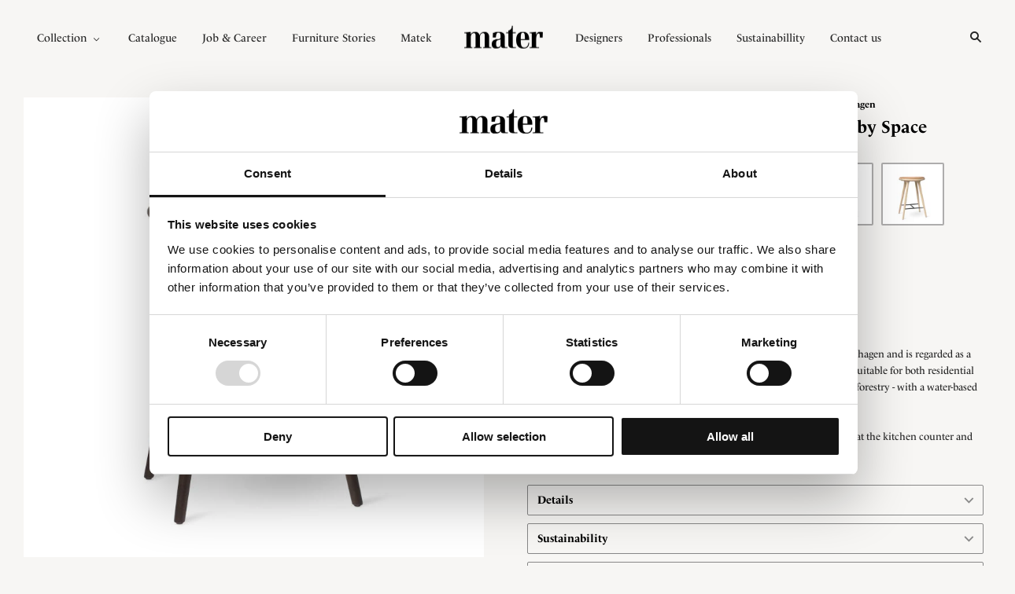

--- FILE ---
content_type: text/html; charset=utf-8
request_url: https://materusa.com/products/high-stool-dark-stained-beechwood-69-cm
body_size: 20751
content:
<!doctype html>
<!--[if lt IE 7]><html class="no-js lt-ie10 lt-ie9 lt-ie8 lt-ie7" lang="en"> <![endif]-->
<!--[if IE 7]><html class="no-js lt-ie10 lt-ie9 lt-ie8" lang="en"> <![endif]-->
<!--[if IE 8]><html class="no-js ie8 lt-ie10 lt-ie9" lang="en"> <![endif]-->
<!--[if IE 9 ]><html class="no-js ie9 lt-ie10"> <![endif]-->
<!--[if (gt IE 9)|!(IE)]><!--> <html class="no-js"> <!--<![endif]-->
<head>
  <meta name="facebook-domain-verification" content="15acrwqjb1597i492v0bk9lupgnp8w" />

<!-- Hotjar Tracking Code for https://materdesign.com/ -->
<script>
    (function(h,o,t,j,a,r){
        h.hj=h.hj||function(){(h.hj.q=h.hj.q||[]).push(arguments)};
        h._hjSettings={hjid:3150249,hjsv:6};
        a=o.getElementsByTagName('head')[0];
        r=o.createElement('script');r.async=1;
        r.src=t+h._hjSettings.hjid+j+h._hjSettings.hjsv;
        a.appendChild(r);
    })(window,document,'https://static.hotjar.com/c/hotjar-','.js?sv=');
</script>

<script>
    (function(e,t,o,n,p,r,i){e.visitorGlobalObjectAlias=n;e[e.visitorGlobalObjectAlias]=e[e.visitorGlobalObjectAlias]||function(){(e[e.visitorGlobalObjectAlias].q=e[e.visitorGlobalObjectAlias].q||[]).push(arguments)};e[e.visitorGlobalObjectAlias].l=(new Date).getTime();r=t.createElement("script");r.src=o;r.async=true;i=t.getElementsByTagName("script")[0];i.parentNode.insertBefore(r,i)})(window,document,"https://diffuser-cdn.app-us1.com/diffuser/diffuser.js","vgo");
    vgo('setAccount', '69575762');
    vgo('setTrackByDefault', true);

    vgo('process');
</script>
  
<meta name="google-site-verification" content="9Hk1qWZe8rnJpPK-Kno2bq4ZHWNB5wDy1fc1Lqwl6-8" />


    <!-- NoIndex - Vendors -->
    

    <!-- Noindex - Internal search-->
    

  
 <!-- Schema Markup on Breadcrumbs -->

<script type="application/ld+json">
{
  "@context": "https://schema.org",
  "@type": "BreadcrumbList",
  "itemListElement": [{
    "@type": "ListItem",
    "position": 1,
    "name": "Mater® | USA",
    "item": "https://materusa.com"
  },{
  "@type": "ListItem",
  "position": 2,
  "name": "Frontpage Collection",
  "item": "https://materusa.com/collections/frontpage-collection"
},{
    "@type": "ListItem",
    "position": 3,
    "name": "Product: High Stool | Dark stained beech | 69 cm | by Space Copenhagen",
    "item": "https://materusa.com/products/high-stool-dark-stained-beechwood-69-cm"
  }]
}
</script>


  
  <!-- Schema Markup på SiteSearch -->
  <script type="application/ld+json">
    {
      "@context": "https://schema.org",
      "@type": "WebSite",
      "url": "https://materdesign.com/",
      "potentialAction": {
        "@type": "SearchAction",
        "target": {
          "@type": "EntryPoint",
          "urlTemplate": "https://materdesign.com/search?q={search_term_string}"
        },
        "query-input": "required name=search_term_string"
      }
    }
    </script>


  <meta charset="utf-8">
  <meta http-equiv="X-UA-Compatible" content="IE=edge,chrome=1">
  <meta name="google-site-verification" content="YMM7PrX4SlZvtkxOCKhBotyK3c65FFDRCcEchznE4uA" />

  <title>
    High Stool | Dark stained beech | 69 cm | by Space Copenhagen | Mater® | USA 
  </title>

  
    <meta name="description" content="Mater High Stool by Space Copenhagen in dark stained beech wood with black leather seat. Danish design. Item no 01004h." />
  

  
    <link rel="shortcut icon" href="//materusa.com/cdn/shop/files/mater_favicon_32x32.png?v=1613534956" type="image/png" />
  

  <link rel="canonical" href="https://materusa.com/products/high-stool-dark-stained-beechwood-69-cm" />
  <meta name="viewport" content="width=device-width,initial-scale=1" />
  <link rel="stylesheet" href="https://use.typekit.net/gtx8dcf.css">

  <script>window.performance && window.performance.mark && window.performance.mark('shopify.content_for_header.start');</script><meta id="shopify-digital-wallet" name="shopify-digital-wallet" content="/3640000624/digital_wallets/dialog">
<link rel="alternate" type="application/json+oembed" href="https://materusa.com/products/high-stool-dark-stained-beechwood-69-cm.oembed">
<script async="async" src="/checkouts/internal/preloads.js?locale=en-US"></script>
<script id="shopify-features" type="application/json">{"accessToken":"c5596470b30784326d33c3d54ccb8871","betas":["rich-media-storefront-analytics"],"domain":"materusa.com","predictiveSearch":true,"shopId":3640000624,"locale":"en"}</script>
<script>var Shopify = Shopify || {};
Shopify.shop = "mater-us.myshopify.com";
Shopify.locale = "en";
Shopify.currency = {"active":"USD","rate":"1.0"};
Shopify.country = "US";
Shopify.theme = {"name":"Production - Signifly","id":174223360346,"schema_name":"Grid","schema_version":"3.1.4","theme_store_id":null,"role":"main"};
Shopify.theme.handle = "null";
Shopify.theme.style = {"id":null,"handle":null};
Shopify.cdnHost = "materusa.com/cdn";
Shopify.routes = Shopify.routes || {};
Shopify.routes.root = "/";</script>
<script type="module">!function(o){(o.Shopify=o.Shopify||{}).modules=!0}(window);</script>
<script>!function(o){function n(){var o=[];function n(){o.push(Array.prototype.slice.apply(arguments))}return n.q=o,n}var t=o.Shopify=o.Shopify||{};t.loadFeatures=n(),t.autoloadFeatures=n()}(window);</script>
<script id="shop-js-analytics" type="application/json">{"pageType":"product"}</script>
<script defer="defer" async type="module" src="//materusa.com/cdn/shopifycloud/shop-js/modules/v2/client.init-shop-cart-sync_C5BV16lS.en.esm.js"></script>
<script defer="defer" async type="module" src="//materusa.com/cdn/shopifycloud/shop-js/modules/v2/chunk.common_CygWptCX.esm.js"></script>
<script type="module">
  await import("//materusa.com/cdn/shopifycloud/shop-js/modules/v2/client.init-shop-cart-sync_C5BV16lS.en.esm.js");
await import("//materusa.com/cdn/shopifycloud/shop-js/modules/v2/chunk.common_CygWptCX.esm.js");

  window.Shopify.SignInWithShop?.initShopCartSync?.({"fedCMEnabled":true,"windoidEnabled":true});

</script>
<script id="__st">var __st={"a":3640000624,"offset":3600,"reqid":"185b2958-cad2-436e-b305-d242dae11920-1768786115","pageurl":"materusa.com\/products\/high-stool-dark-stained-beechwood-69-cm","u":"9953b188a95d","p":"product","rtyp":"product","rid":9888587612506};</script>
<script>window.ShopifyPaypalV4VisibilityTracking = true;</script>
<script id="captcha-bootstrap">!function(){'use strict';const t='contact',e='account',n='new_comment',o=[[t,t],['blogs',n],['comments',n],[t,'customer']],c=[[e,'customer_login'],[e,'guest_login'],[e,'recover_customer_password'],[e,'create_customer']],r=t=>t.map((([t,e])=>`form[action*='/${t}']:not([data-nocaptcha='true']) input[name='form_type'][value='${e}']`)).join(','),a=t=>()=>t?[...document.querySelectorAll(t)].map((t=>t.form)):[];function s(){const t=[...o],e=r(t);return a(e)}const i='password',u='form_key',d=['recaptcha-v3-token','g-recaptcha-response','h-captcha-response',i],f=()=>{try{return window.sessionStorage}catch{return}},m='__shopify_v',_=t=>t.elements[u];function p(t,e,n=!1){try{const o=window.sessionStorage,c=JSON.parse(o.getItem(e)),{data:r}=function(t){const{data:e,action:n}=t;return t[m]||n?{data:e,action:n}:{data:t,action:n}}(c);for(const[e,n]of Object.entries(r))t.elements[e]&&(t.elements[e].value=n);n&&o.removeItem(e)}catch(o){console.error('form repopulation failed',{error:o})}}const l='form_type',E='cptcha';function T(t){t.dataset[E]=!0}const w=window,h=w.document,L='Shopify',v='ce_forms',y='captcha';let A=!1;((t,e)=>{const n=(g='f06e6c50-85a8-45c8-87d0-21a2b65856fe',I='https://cdn.shopify.com/shopifycloud/storefront-forms-hcaptcha/ce_storefront_forms_captcha_hcaptcha.v1.5.2.iife.js',D={infoText:'Protected by hCaptcha',privacyText:'Privacy',termsText:'Terms'},(t,e,n)=>{const o=w[L][v],c=o.bindForm;if(c)return c(t,g,e,D).then(n);var r;o.q.push([[t,g,e,D],n]),r=I,A||(h.body.append(Object.assign(h.createElement('script'),{id:'captcha-provider',async:!0,src:r})),A=!0)});var g,I,D;w[L]=w[L]||{},w[L][v]=w[L][v]||{},w[L][v].q=[],w[L][y]=w[L][y]||{},w[L][y].protect=function(t,e){n(t,void 0,e),T(t)},Object.freeze(w[L][y]),function(t,e,n,w,h,L){const[v,y,A,g]=function(t,e,n){const i=e?o:[],u=t?c:[],d=[...i,...u],f=r(d),m=r(i),_=r(d.filter((([t,e])=>n.includes(e))));return[a(f),a(m),a(_),s()]}(w,h,L),I=t=>{const e=t.target;return e instanceof HTMLFormElement?e:e&&e.form},D=t=>v().includes(t);t.addEventListener('submit',(t=>{const e=I(t);if(!e)return;const n=D(e)&&!e.dataset.hcaptchaBound&&!e.dataset.recaptchaBound,o=_(e),c=g().includes(e)&&(!o||!o.value);(n||c)&&t.preventDefault(),c&&!n&&(function(t){try{if(!f())return;!function(t){const e=f();if(!e)return;const n=_(t);if(!n)return;const o=n.value;o&&e.removeItem(o)}(t);const e=Array.from(Array(32),(()=>Math.random().toString(36)[2])).join('');!function(t,e){_(t)||t.append(Object.assign(document.createElement('input'),{type:'hidden',name:u})),t.elements[u].value=e}(t,e),function(t,e){const n=f();if(!n)return;const o=[...t.querySelectorAll(`input[type='${i}']`)].map((({name:t})=>t)),c=[...d,...o],r={};for(const[a,s]of new FormData(t).entries())c.includes(a)||(r[a]=s);n.setItem(e,JSON.stringify({[m]:1,action:t.action,data:r}))}(t,e)}catch(e){console.error('failed to persist form',e)}}(e),e.submit())}));const S=(t,e)=>{t&&!t.dataset[E]&&(n(t,e.some((e=>e===t))),T(t))};for(const o of['focusin','change'])t.addEventListener(o,(t=>{const e=I(t);D(e)&&S(e,y())}));const B=e.get('form_key'),M=e.get(l),P=B&&M;t.addEventListener('DOMContentLoaded',(()=>{const t=y();if(P)for(const e of t)e.elements[l].value===M&&p(e,B);[...new Set([...A(),...v().filter((t=>'true'===t.dataset.shopifyCaptcha))])].forEach((e=>S(e,t)))}))}(h,new URLSearchParams(w.location.search),n,t,e,['guest_login'])})(!0,!0)}();</script>
<script integrity="sha256-4kQ18oKyAcykRKYeNunJcIwy7WH5gtpwJnB7kiuLZ1E=" data-source-attribution="shopify.loadfeatures" defer="defer" src="//materusa.com/cdn/shopifycloud/storefront/assets/storefront/load_feature-a0a9edcb.js" crossorigin="anonymous"></script>
<script data-source-attribution="shopify.dynamic_checkout.dynamic.init">var Shopify=Shopify||{};Shopify.PaymentButton=Shopify.PaymentButton||{isStorefrontPortableWallets:!0,init:function(){window.Shopify.PaymentButton.init=function(){};var t=document.createElement("script");t.src="https://materusa.com/cdn/shopifycloud/portable-wallets/latest/portable-wallets.en.js",t.type="module",document.head.appendChild(t)}};
</script>
<script data-source-attribution="shopify.dynamic_checkout.buyer_consent">
  function portableWalletsHideBuyerConsent(e){var t=document.getElementById("shopify-buyer-consent"),n=document.getElementById("shopify-subscription-policy-button");t&&n&&(t.classList.add("hidden"),t.setAttribute("aria-hidden","true"),n.removeEventListener("click",e))}function portableWalletsShowBuyerConsent(e){var t=document.getElementById("shopify-buyer-consent"),n=document.getElementById("shopify-subscription-policy-button");t&&n&&(t.classList.remove("hidden"),t.removeAttribute("aria-hidden"),n.addEventListener("click",e))}window.Shopify?.PaymentButton&&(window.Shopify.PaymentButton.hideBuyerConsent=portableWalletsHideBuyerConsent,window.Shopify.PaymentButton.showBuyerConsent=portableWalletsShowBuyerConsent);
</script>
<script data-source-attribution="shopify.dynamic_checkout.cart.bootstrap">document.addEventListener("DOMContentLoaded",(function(){function t(){return document.querySelector("shopify-accelerated-checkout-cart, shopify-accelerated-checkout")}if(t())Shopify.PaymentButton.init();else{new MutationObserver((function(e,n){t()&&(Shopify.PaymentButton.init(),n.disconnect())})).observe(document.body,{childList:!0,subtree:!0})}}));
</script>

<script>window.performance && window.performance.mark && window.performance.mark('shopify.content_for_header.end');</script>

<input type='hidden' id='appify_cc_position' value='1' /><style>#appify-cookie-bar{-webkit-animation: slide-down .7s ease-out;-moz-animation: slide-down .7s ease-out;}@-webkit-keyframes slide-down {0% { opacity: 0; -webkit-transform: translateY(-100%); }100% { opacity: 1; -webkit-transform: translateY(0); }}@-moz-keyframes slide-down {0% { opacity: 0; -moz-transform: translateY(-100%); }100% { opacity: 1; -moz-transform: translateY(0); }}</style><div id="appify-cookie-bar" style='padding:8px 10px;width:100%;display: none;position: fixed;top:auto !important;bottom: 0px;z-index: 999999999;background-color:#050101;color:#ffffff;'>
       <div style="display:inline;VERTICAL-ALIGN: sub;">
                This website uses cookies to ensure you get the best experience on our website
        </div>
        <button id="appifyCookie" style='color:#ffffff;background-color:#d09d26;border: 2px solid #d09d26;border-radius:1px;min-height:34px;height: 34px;float: right;margin-right: 30px;'onclick="appifyAcceptCookies(1);">
            <span>Accept</span>
        </button>
        </div><script src='https://materdesign.com/apps/appifycc/js/rcc.js' type='text/javascript'></script>





  

<meta property="og:site_name" content="Mater® | USA" />
<meta property="og:url" content="https://materusa.com/products/high-stool-dark-stained-beechwood-69-cm" />
<meta property="og:title" content="High Stool | Dark stained beech | 69 cm | by Space Copenhagen" />

  <meta property="og:description" content="Mater High Stool by Space Copenhagen in dark stained beech wood with black leather seat. Danish design. Item no 01004h." />


  <meta property="og:type" content="product">
  
    <meta property="og:image" content="http://materusa.com/cdn/shop/files/01004_grande.jpg?v=1730910502" />
    <meta property="og:image:secure_url" content="https://materusa.com/cdn/shop/files/01004_grande.jpg?v=1730910502" />
  
    <meta property="og:image" content="http://materusa.com/cdn/shop/files/Mater_bar_01_800px_b1e726c2-e126-4ffb-bb7f-9ec982f52b37_grande.jpg?v=1730910502" />
    <meta property="og:image:secure_url" content="https://materusa.com/cdn/shop/files/Mater_bar_01_800px_b1e726c2-e126-4ffb-bb7f-9ec982f52b37_grande.jpg?v=1730910502" />
  
    <meta property="og:image" content="http://materusa.com/cdn/shop/files/Mater_highstools_09_800px_5794f2c0-2be2-48c2-a3a2-ef5524705455_grande.jpg?v=1730910502" />
    <meta property="og:image:secure_url" content="https://materusa.com/cdn/shop/files/Mater_highstools_09_800px_5794f2c0-2be2-48c2-a3a2-ef5524705455_grande.jpg?v=1730910502" />
  
  <meta property="og:price:amount" content="1,022.00">
  <meta property="og:price:currency" content="USD">




<meta name="twitter:card" content="summary">



  <meta property="twitter:description" content="Mater High Stool by Space Copenhagen in dark stained beech wood with black leather seat. Danish design. Item no 01004h." />


<meta name="twitter:url" content="https://materusa.com/products/high-stool-dark-stained-beechwood-69-cm">


  <meta name="twitter:title" content="High Stool | Dark stained beech | 69 cm | by Space Copenhagen">
  <meta name="twitter:image" content="http://materusa.com/cdn/shop/files/01004_grande.jpg?v=1730910502">


  
  <script>
  function geo(a) {
  switch (a.country.code)
  {
     case "US": // Redirect is visitor from US
     case "CA": // Redirect is visitor from CA
         window.location = "https://materusa.com/" + window.location.pathname; // edit for your URL
         break;
     default: 
         return null;
  }
  }
  </script>

  <script src="https://geoip.nekudo.com/api?callback=geo"></script>

  <!-- Theme CSS -->
  <link href="//materusa.com/cdn/shop/t/16/assets/theme.scss.css?v=113632171626521561891757077285" rel="stylesheet" type="text/css" media="all" />
  <link href="//materusa.com/cdn/shop/t/16/assets/fonts.css?v=102316387689889874241730731576" rel="stylesheet" type="text/css" media="all" />

  

  <!-- Third Party JS Libraries -->
  <script src="//materusa.com/cdn/shop/t/16/assets/modernizr-2.8.2.min.js?v=38612161053245547031730731576" type="text/javascript"></script>

  <!-- Theme object -->
  <script>
  var Theme = {};
  Theme.version = "3.1.4";

  Theme.currency = 'USD';
  Theme.defaultCurrency = 'EUR';
  Theme.moneyFormat = "${{amount}}";
  Theme.moneyFormatCurrency = "${{amount}}USD";

  Theme.addToCartText = "Add to cart";
  Theme.soldOutText = "Sold out";
  Theme.unavailableText = "Unavailable";
  Theme.processingText = "Processing...";
  Theme.pleaseSelectText = "Please Select";

  Theme.addToCartSuccess = "**product** has been successfully added to your **cart_link**. Feel free to **continue_link** or **checkout_link**.";

  

  Theme.shippingCalculator = true;
  Theme.shippingButton = "Calculate shipping";
  Theme.shippingDisabled = "Calculating...";

  

  Theme.shippingCalcErrorMessage = "Error: zip / postal code **error_message**";
  Theme.shippingCalcMultiRates = "There are **number_of_rates** shipping rates available for **address**, starting at **rate**.";
  Theme.shippingCalcOneRate = "There is one shipping rate available for **address**.";
  Theme.shippingCalcNoRates = "We do not ship to this destination.";
  Theme.shippingCalcRateValues = "**rate_title** at **rate**";

  

  

  

  

  

  Theme.itemRemovedFromCart = "{{ item_title }} has been removed from your cart.";
  Theme.itemRemovedFromCartUndo = "Undo?";

  

  Theme.cartText = "Cart";
  Theme.itemRemovedFromCart = "{{ item_title }} has been removed from your cart.";

  Theme.quickShop = false;
  Theme.relatedProducts = null;
  Theme.featuredProducts = null;

  // For selecting the first available variant
  var FirstVariant = {};
</script>

  <script type="text/javascript" src="https://presscloud.com/nr/lib/iframe-resizer/js/iframeResizer.min.js"></script>
 

  <script>
    window.products = {};
  </script>
  
  <!-- Global site tag (gtag.js) - Google Analytics -->
  	<script async src="https://www.googletagmanager.com/gtag/js?id=UA-3143513-1"></script>
	<script>
  	window.dataLayer = window.dataLayer || [];
  	function gtag(){dataLayer.push(arguments);}
  	gtag('js', new Date());
 
 	gtag('config', 'UA-3143513-1');
	</script>


<!-- Google Tag Manager -->
<script>(function(w,d,s,l,i){w[l]=w[l]||[];w[l].push({'gtm.start':
new Date().getTime(),event:'gtm.js'});var f=d.getElementsByTagName(s)[0],
j=d.createElement(s),dl=l!='dataLayer'?'&l='+l:'';j.async=true;j.src=
'https://www.googletagmanager.com/gtm.js?id='+i+dl;f.parentNode.insertBefore(j,f);
})(window,document,'script','dataLayer','GTM-K7QJ5GV');</script>
<!-- End Google Tag Manager -->  

  <script id="Cookiebot" src="https://consent.cookiebot.com/uc.js" data-cbid="c737e0b0-a5e5-413b-98dc-9ebf45cfaa08" type="text/javascript"></script>
  
    <script type="text/javascript">// <![CDATA[
/* When the user clicks on the button, 
toggle between hiding and showing the dropdown content */
function myFunction() {
  document.getElementById("myDropdown").classList.toggle("show");
}
      
function showMiniCart() {
  var x = document.getElementById("materMiniCart");
  if (x.style.display === "") {
    x.style.display = "block";
  } else if (x.style.display === "none") {
    x.style.display = "block";
  } else {
    x.style.display = "none";
  }
}

// Close the dropdown menu if the user clicks outside of it
window.onclick = function(event) {
  if (!event.target.matches('.dropbtn')) {
    var dropdowns = document.getElementsByClassName("dropdown-content");
    var i;
    for (i = 0; i < dropdowns.length; i++) {
      var openDropdown = dropdowns[i];
      if (openDropdown.classList.contains('show')) {
        openDropdown.classList.remove('show');
      }
    }
  }
}
// ]]></script>
  
<meta name="p:domain_verify" content="ef2fe4341898d3a0243eddcfbe7c8f97"/>  
  


<!-- BEGIN app block: shopify://apps/pagefly-page-builder/blocks/app-embed/83e179f7-59a0-4589-8c66-c0dddf959200 -->

<!-- BEGIN app snippet: pagefly-cro-ab-testing-main -->







<script>
  ;(function () {
    const url = new URL(window.location)
    const viewParam = url.searchParams.get('view')
    if (viewParam && viewParam.includes('variant-pf-')) {
      url.searchParams.set('pf_v', viewParam)
      url.searchParams.delete('view')
      window.history.replaceState({}, '', url)
    }
  })()
</script>



<script type='module'>
  
  window.PAGEFLY_CRO = window.PAGEFLY_CRO || {}

  window.PAGEFLY_CRO['data_debug'] = {
    original_template_suffix: "all_products",
    allow_ab_test: false,
    ab_test_start_time: 0,
    ab_test_end_time: 0,
    today_date_time: 1768786116000,
  }
  window.PAGEFLY_CRO['GA4'] = { enabled: false}
</script>

<!-- END app snippet -->








  <script src='https://cdn.shopify.com/extensions/019bb4f9-aed6-78a3-be91-e9d44663e6bf/pagefly-page-builder-215/assets/pagefly-helper.js' defer='defer'></script>

  <script src='https://cdn.shopify.com/extensions/019bb4f9-aed6-78a3-be91-e9d44663e6bf/pagefly-page-builder-215/assets/pagefly-general-helper.js' defer='defer'></script>

  <script src='https://cdn.shopify.com/extensions/019bb4f9-aed6-78a3-be91-e9d44663e6bf/pagefly-page-builder-215/assets/pagefly-snap-slider.js' defer='defer'></script>

  <script src='https://cdn.shopify.com/extensions/019bb4f9-aed6-78a3-be91-e9d44663e6bf/pagefly-page-builder-215/assets/pagefly-slideshow-v3.js' defer='defer'></script>

  <script src='https://cdn.shopify.com/extensions/019bb4f9-aed6-78a3-be91-e9d44663e6bf/pagefly-page-builder-215/assets/pagefly-slideshow-v4.js' defer='defer'></script>

  <script src='https://cdn.shopify.com/extensions/019bb4f9-aed6-78a3-be91-e9d44663e6bf/pagefly-page-builder-215/assets/pagefly-glider.js' defer='defer'></script>

  <script src='https://cdn.shopify.com/extensions/019bb4f9-aed6-78a3-be91-e9d44663e6bf/pagefly-page-builder-215/assets/pagefly-slideshow-v1-v2.js' defer='defer'></script>

  <script src='https://cdn.shopify.com/extensions/019bb4f9-aed6-78a3-be91-e9d44663e6bf/pagefly-page-builder-215/assets/pagefly-product-media.js' defer='defer'></script>

  <script src='https://cdn.shopify.com/extensions/019bb4f9-aed6-78a3-be91-e9d44663e6bf/pagefly-page-builder-215/assets/pagefly-product.js' defer='defer'></script>


<script id='pagefly-helper-data' type='application/json'>
  {
    "page_optimization": {
      "assets_prefetching": false
    },
    "elements_asset_mapper": {
      "Accordion": "https://cdn.shopify.com/extensions/019bb4f9-aed6-78a3-be91-e9d44663e6bf/pagefly-page-builder-215/assets/pagefly-accordion.js",
      "Accordion3": "https://cdn.shopify.com/extensions/019bb4f9-aed6-78a3-be91-e9d44663e6bf/pagefly-page-builder-215/assets/pagefly-accordion3.js",
      "CountDown": "https://cdn.shopify.com/extensions/019bb4f9-aed6-78a3-be91-e9d44663e6bf/pagefly-page-builder-215/assets/pagefly-countdown.js",
      "GMap1": "https://cdn.shopify.com/extensions/019bb4f9-aed6-78a3-be91-e9d44663e6bf/pagefly-page-builder-215/assets/pagefly-gmap.js",
      "GMap2": "https://cdn.shopify.com/extensions/019bb4f9-aed6-78a3-be91-e9d44663e6bf/pagefly-page-builder-215/assets/pagefly-gmap.js",
      "GMapBasicV2": "https://cdn.shopify.com/extensions/019bb4f9-aed6-78a3-be91-e9d44663e6bf/pagefly-page-builder-215/assets/pagefly-gmap.js",
      "GMapAdvancedV2": "https://cdn.shopify.com/extensions/019bb4f9-aed6-78a3-be91-e9d44663e6bf/pagefly-page-builder-215/assets/pagefly-gmap.js",
      "HTML.Video": "https://cdn.shopify.com/extensions/019bb4f9-aed6-78a3-be91-e9d44663e6bf/pagefly-page-builder-215/assets/pagefly-htmlvideo.js",
      "HTML.Video2": "https://cdn.shopify.com/extensions/019bb4f9-aed6-78a3-be91-e9d44663e6bf/pagefly-page-builder-215/assets/pagefly-htmlvideo2.js",
      "HTML.Video3": "https://cdn.shopify.com/extensions/019bb4f9-aed6-78a3-be91-e9d44663e6bf/pagefly-page-builder-215/assets/pagefly-htmlvideo2.js",
      "BackgroundVideo": "https://cdn.shopify.com/extensions/019bb4f9-aed6-78a3-be91-e9d44663e6bf/pagefly-page-builder-215/assets/pagefly-htmlvideo2.js",
      "Instagram": "https://cdn.shopify.com/extensions/019bb4f9-aed6-78a3-be91-e9d44663e6bf/pagefly-page-builder-215/assets/pagefly-instagram.js",
      "Instagram2": "https://cdn.shopify.com/extensions/019bb4f9-aed6-78a3-be91-e9d44663e6bf/pagefly-page-builder-215/assets/pagefly-instagram.js",
      "Insta3": "https://cdn.shopify.com/extensions/019bb4f9-aed6-78a3-be91-e9d44663e6bf/pagefly-page-builder-215/assets/pagefly-instagram3.js",
      "Tabs": "https://cdn.shopify.com/extensions/019bb4f9-aed6-78a3-be91-e9d44663e6bf/pagefly-page-builder-215/assets/pagefly-tab.js",
      "Tabs3": "https://cdn.shopify.com/extensions/019bb4f9-aed6-78a3-be91-e9d44663e6bf/pagefly-page-builder-215/assets/pagefly-tab3.js",
      "ProductBox": "https://cdn.shopify.com/extensions/019bb4f9-aed6-78a3-be91-e9d44663e6bf/pagefly-page-builder-215/assets/pagefly-cart.js",
      "FBPageBox2": "https://cdn.shopify.com/extensions/019bb4f9-aed6-78a3-be91-e9d44663e6bf/pagefly-page-builder-215/assets/pagefly-facebook.js",
      "FBLikeButton2": "https://cdn.shopify.com/extensions/019bb4f9-aed6-78a3-be91-e9d44663e6bf/pagefly-page-builder-215/assets/pagefly-facebook.js",
      "TwitterFeed2": "https://cdn.shopify.com/extensions/019bb4f9-aed6-78a3-be91-e9d44663e6bf/pagefly-page-builder-215/assets/pagefly-twitter.js",
      "Paragraph4": "https://cdn.shopify.com/extensions/019bb4f9-aed6-78a3-be91-e9d44663e6bf/pagefly-page-builder-215/assets/pagefly-paragraph4.js",

      "AliReviews": "https://cdn.shopify.com/extensions/019bb4f9-aed6-78a3-be91-e9d44663e6bf/pagefly-page-builder-215/assets/pagefly-3rd-elements.js",
      "BackInStock": "https://cdn.shopify.com/extensions/019bb4f9-aed6-78a3-be91-e9d44663e6bf/pagefly-page-builder-215/assets/pagefly-3rd-elements.js",
      "GloboBackInStock": "https://cdn.shopify.com/extensions/019bb4f9-aed6-78a3-be91-e9d44663e6bf/pagefly-page-builder-215/assets/pagefly-3rd-elements.js",
      "GrowaveWishlist": "https://cdn.shopify.com/extensions/019bb4f9-aed6-78a3-be91-e9d44663e6bf/pagefly-page-builder-215/assets/pagefly-3rd-elements.js",
      "InfiniteOptionsShopPad": "https://cdn.shopify.com/extensions/019bb4f9-aed6-78a3-be91-e9d44663e6bf/pagefly-page-builder-215/assets/pagefly-3rd-elements.js",
      "InkybayProductPersonalizer": "https://cdn.shopify.com/extensions/019bb4f9-aed6-78a3-be91-e9d44663e6bf/pagefly-page-builder-215/assets/pagefly-3rd-elements.js",
      "LimeSpot": "https://cdn.shopify.com/extensions/019bb4f9-aed6-78a3-be91-e9d44663e6bf/pagefly-page-builder-215/assets/pagefly-3rd-elements.js",
      "Loox": "https://cdn.shopify.com/extensions/019bb4f9-aed6-78a3-be91-e9d44663e6bf/pagefly-page-builder-215/assets/pagefly-3rd-elements.js",
      "Opinew": "https://cdn.shopify.com/extensions/019bb4f9-aed6-78a3-be91-e9d44663e6bf/pagefly-page-builder-215/assets/pagefly-3rd-elements.js",
      "Powr": "https://cdn.shopify.com/extensions/019bb4f9-aed6-78a3-be91-e9d44663e6bf/pagefly-page-builder-215/assets/pagefly-3rd-elements.js",
      "ProductReviews": "https://cdn.shopify.com/extensions/019bb4f9-aed6-78a3-be91-e9d44663e6bf/pagefly-page-builder-215/assets/pagefly-3rd-elements.js",
      "PushOwl": "https://cdn.shopify.com/extensions/019bb4f9-aed6-78a3-be91-e9d44663e6bf/pagefly-page-builder-215/assets/pagefly-3rd-elements.js",
      "ReCharge": "https://cdn.shopify.com/extensions/019bb4f9-aed6-78a3-be91-e9d44663e6bf/pagefly-page-builder-215/assets/pagefly-3rd-elements.js",
      "Rivyo": "https://cdn.shopify.com/extensions/019bb4f9-aed6-78a3-be91-e9d44663e6bf/pagefly-page-builder-215/assets/pagefly-3rd-elements.js",
      "TrackingMore": "https://cdn.shopify.com/extensions/019bb4f9-aed6-78a3-be91-e9d44663e6bf/pagefly-page-builder-215/assets/pagefly-3rd-elements.js",
      "Vitals": "https://cdn.shopify.com/extensions/019bb4f9-aed6-78a3-be91-e9d44663e6bf/pagefly-page-builder-215/assets/pagefly-3rd-elements.js",
      "Wiser": "https://cdn.shopify.com/extensions/019bb4f9-aed6-78a3-be91-e9d44663e6bf/pagefly-page-builder-215/assets/pagefly-3rd-elements.js"
    },
    "custom_elements_mapper": {
      "pf-click-action-element": "https://cdn.shopify.com/extensions/019bb4f9-aed6-78a3-be91-e9d44663e6bf/pagefly-page-builder-215/assets/pagefly-click-action-element.js",
      "pf-dialog-element": "https://cdn.shopify.com/extensions/019bb4f9-aed6-78a3-be91-e9d44663e6bf/pagefly-page-builder-215/assets/pagefly-dialog-element.js"
    }
  }
</script>


<!-- END app block --><link href="https://monorail-edge.shopifysvc.com" rel="dns-prefetch">
<script>(function(){if ("sendBeacon" in navigator && "performance" in window) {try {var session_token_from_headers = performance.getEntriesByType('navigation')[0].serverTiming.find(x => x.name == '_s').description;} catch {var session_token_from_headers = undefined;}var session_cookie_matches = document.cookie.match(/_shopify_s=([^;]*)/);var session_token_from_cookie = session_cookie_matches && session_cookie_matches.length === 2 ? session_cookie_matches[1] : "";var session_token = session_token_from_headers || session_token_from_cookie || "";function handle_abandonment_event(e) {var entries = performance.getEntries().filter(function(entry) {return /monorail-edge.shopifysvc.com/.test(entry.name);});if (!window.abandonment_tracked && entries.length === 0) {window.abandonment_tracked = true;var currentMs = Date.now();var navigation_start = performance.timing.navigationStart;var payload = {shop_id: 3640000624,url: window.location.href,navigation_start,duration: currentMs - navigation_start,session_token,page_type: "product"};window.navigator.sendBeacon("https://monorail-edge.shopifysvc.com/v1/produce", JSON.stringify({schema_id: "online_store_buyer_site_abandonment/1.1",payload: payload,metadata: {event_created_at_ms: currentMs,event_sent_at_ms: currentMs}}));}}window.addEventListener('pagehide', handle_abandonment_event);}}());</script>
<script id="web-pixels-manager-setup">(function e(e,d,r,n,o){if(void 0===o&&(o={}),!Boolean(null===(a=null===(i=window.Shopify)||void 0===i?void 0:i.analytics)||void 0===a?void 0:a.replayQueue)){var i,a;window.Shopify=window.Shopify||{};var t=window.Shopify;t.analytics=t.analytics||{};var s=t.analytics;s.replayQueue=[],s.publish=function(e,d,r){return s.replayQueue.push([e,d,r]),!0};try{self.performance.mark("wpm:start")}catch(e){}var l=function(){var e={modern:/Edge?\/(1{2}[4-9]|1[2-9]\d|[2-9]\d{2}|\d{4,})\.\d+(\.\d+|)|Firefox\/(1{2}[4-9]|1[2-9]\d|[2-9]\d{2}|\d{4,})\.\d+(\.\d+|)|Chrom(ium|e)\/(9{2}|\d{3,})\.\d+(\.\d+|)|(Maci|X1{2}).+ Version\/(15\.\d+|(1[6-9]|[2-9]\d|\d{3,})\.\d+)([,.]\d+|)( \(\w+\)|)( Mobile\/\w+|) Safari\/|Chrome.+OPR\/(9{2}|\d{3,})\.\d+\.\d+|(CPU[ +]OS|iPhone[ +]OS|CPU[ +]iPhone|CPU IPhone OS|CPU iPad OS)[ +]+(15[._]\d+|(1[6-9]|[2-9]\d|\d{3,})[._]\d+)([._]\d+|)|Android:?[ /-](13[3-9]|1[4-9]\d|[2-9]\d{2}|\d{4,})(\.\d+|)(\.\d+|)|Android.+Firefox\/(13[5-9]|1[4-9]\d|[2-9]\d{2}|\d{4,})\.\d+(\.\d+|)|Android.+Chrom(ium|e)\/(13[3-9]|1[4-9]\d|[2-9]\d{2}|\d{4,})\.\d+(\.\d+|)|SamsungBrowser\/([2-9]\d|\d{3,})\.\d+/,legacy:/Edge?\/(1[6-9]|[2-9]\d|\d{3,})\.\d+(\.\d+|)|Firefox\/(5[4-9]|[6-9]\d|\d{3,})\.\d+(\.\d+|)|Chrom(ium|e)\/(5[1-9]|[6-9]\d|\d{3,})\.\d+(\.\d+|)([\d.]+$|.*Safari\/(?![\d.]+ Edge\/[\d.]+$))|(Maci|X1{2}).+ Version\/(10\.\d+|(1[1-9]|[2-9]\d|\d{3,})\.\d+)([,.]\d+|)( \(\w+\)|)( Mobile\/\w+|) Safari\/|Chrome.+OPR\/(3[89]|[4-9]\d|\d{3,})\.\d+\.\d+|(CPU[ +]OS|iPhone[ +]OS|CPU[ +]iPhone|CPU IPhone OS|CPU iPad OS)[ +]+(10[._]\d+|(1[1-9]|[2-9]\d|\d{3,})[._]\d+)([._]\d+|)|Android:?[ /-](13[3-9]|1[4-9]\d|[2-9]\d{2}|\d{4,})(\.\d+|)(\.\d+|)|Mobile Safari.+OPR\/([89]\d|\d{3,})\.\d+\.\d+|Android.+Firefox\/(13[5-9]|1[4-9]\d|[2-9]\d{2}|\d{4,})\.\d+(\.\d+|)|Android.+Chrom(ium|e)\/(13[3-9]|1[4-9]\d|[2-9]\d{2}|\d{4,})\.\d+(\.\d+|)|Android.+(UC? ?Browser|UCWEB|U3)[ /]?(15\.([5-9]|\d{2,})|(1[6-9]|[2-9]\d|\d{3,})\.\d+)\.\d+|SamsungBrowser\/(5\.\d+|([6-9]|\d{2,})\.\d+)|Android.+MQ{2}Browser\/(14(\.(9|\d{2,})|)|(1[5-9]|[2-9]\d|\d{3,})(\.\d+|))(\.\d+|)|K[Aa][Ii]OS\/(3\.\d+|([4-9]|\d{2,})\.\d+)(\.\d+|)/},d=e.modern,r=e.legacy,n=navigator.userAgent;return n.match(d)?"modern":n.match(r)?"legacy":"unknown"}(),u="modern"===l?"modern":"legacy",c=(null!=n?n:{modern:"",legacy:""})[u],f=function(e){return[e.baseUrl,"/wpm","/b",e.hashVersion,"modern"===e.buildTarget?"m":"l",".js"].join("")}({baseUrl:d,hashVersion:r,buildTarget:u}),m=function(e){var d=e.version,r=e.bundleTarget,n=e.surface,o=e.pageUrl,i=e.monorailEndpoint;return{emit:function(e){var a=e.status,t=e.errorMsg,s=(new Date).getTime(),l=JSON.stringify({metadata:{event_sent_at_ms:s},events:[{schema_id:"web_pixels_manager_load/3.1",payload:{version:d,bundle_target:r,page_url:o,status:a,surface:n,error_msg:t},metadata:{event_created_at_ms:s}}]});if(!i)return console&&console.warn&&console.warn("[Web Pixels Manager] No Monorail endpoint provided, skipping logging."),!1;try{return self.navigator.sendBeacon.bind(self.navigator)(i,l)}catch(e){}var u=new XMLHttpRequest;try{return u.open("POST",i,!0),u.setRequestHeader("Content-Type","text/plain"),u.send(l),!0}catch(e){return console&&console.warn&&console.warn("[Web Pixels Manager] Got an unhandled error while logging to Monorail."),!1}}}}({version:r,bundleTarget:l,surface:e.surface,pageUrl:self.location.href,monorailEndpoint:e.monorailEndpoint});try{o.browserTarget=l,function(e){var d=e.src,r=e.async,n=void 0===r||r,o=e.onload,i=e.onerror,a=e.sri,t=e.scriptDataAttributes,s=void 0===t?{}:t,l=document.createElement("script"),u=document.querySelector("head"),c=document.querySelector("body");if(l.async=n,l.src=d,a&&(l.integrity=a,l.crossOrigin="anonymous"),s)for(var f in s)if(Object.prototype.hasOwnProperty.call(s,f))try{l.dataset[f]=s[f]}catch(e){}if(o&&l.addEventListener("load",o),i&&l.addEventListener("error",i),u)u.appendChild(l);else{if(!c)throw new Error("Did not find a head or body element to append the script");c.appendChild(l)}}({src:f,async:!0,onload:function(){if(!function(){var e,d;return Boolean(null===(d=null===(e=window.Shopify)||void 0===e?void 0:e.analytics)||void 0===d?void 0:d.initialized)}()){var d=window.webPixelsManager.init(e)||void 0;if(d){var r=window.Shopify.analytics;r.replayQueue.forEach((function(e){var r=e[0],n=e[1],o=e[2];d.publishCustomEvent(r,n,o)})),r.replayQueue=[],r.publish=d.publishCustomEvent,r.visitor=d.visitor,r.initialized=!0}}},onerror:function(){return m.emit({status:"failed",errorMsg:"".concat(f," has failed to load")})},sri:function(e){var d=/^sha384-[A-Za-z0-9+/=]+$/;return"string"==typeof e&&d.test(e)}(c)?c:"",scriptDataAttributes:o}),m.emit({status:"loading"})}catch(e){m.emit({status:"failed",errorMsg:(null==e?void 0:e.message)||"Unknown error"})}}})({shopId: 3640000624,storefrontBaseUrl: "https://materusa.com",extensionsBaseUrl: "https://extensions.shopifycdn.com/cdn/shopifycloud/web-pixels-manager",monorailEndpoint: "https://monorail-edge.shopifysvc.com/unstable/produce_batch",surface: "storefront-renderer",enabledBetaFlags: ["2dca8a86"],webPixelsConfigList: [{"id":"160334170","eventPayloadVersion":"v1","runtimeContext":"LAX","scriptVersion":"1","type":"CUSTOM","privacyPurposes":["MARKETING"],"name":"Meta pixel (migrated)"},{"id":"shopify-app-pixel","configuration":"{}","eventPayloadVersion":"v1","runtimeContext":"STRICT","scriptVersion":"0450","apiClientId":"shopify-pixel","type":"APP","privacyPurposes":["ANALYTICS","MARKETING"]},{"id":"shopify-custom-pixel","eventPayloadVersion":"v1","runtimeContext":"LAX","scriptVersion":"0450","apiClientId":"shopify-pixel","type":"CUSTOM","privacyPurposes":["ANALYTICS","MARKETING"]}],isMerchantRequest: false,initData: {"shop":{"name":"Mater® | USA","paymentSettings":{"currencyCode":"USD"},"myshopifyDomain":"mater-us.myshopify.com","countryCode":"DK","storefrontUrl":"https:\/\/materusa.com"},"customer":null,"cart":null,"checkout":null,"productVariants":[{"price":{"amount":1022.0,"currencyCode":"USD"},"product":{"title":"High Stool | Dark stained beech | 69 cm | by Space Copenhagen","vendor":"Mater®","id":"9888587612506","untranslatedTitle":"High Stool | Dark stained beech | 69 cm | by Space Copenhagen","url":"\/products\/high-stool-dark-stained-beechwood-69-cm","type":"Bar Stool"},"id":"49841965039962","image":{"src":"\/\/materusa.com\/cdn\/shop\/files\/01004.jpg?v=1730910502"},"sku":"1004","title":"Default Title","untranslatedTitle":"Default Title"}],"purchasingCompany":null},},"https://materusa.com/cdn","fcfee988w5aeb613cpc8e4bc33m6693e112",{"modern":"","legacy":""},{"shopId":"3640000624","storefrontBaseUrl":"https:\/\/materusa.com","extensionBaseUrl":"https:\/\/extensions.shopifycdn.com\/cdn\/shopifycloud\/web-pixels-manager","surface":"storefront-renderer","enabledBetaFlags":"[\"2dca8a86\"]","isMerchantRequest":"false","hashVersion":"fcfee988w5aeb613cpc8e4bc33m6693e112","publish":"custom","events":"[[\"page_viewed\",{}],[\"product_viewed\",{\"productVariant\":{\"price\":{\"amount\":1022.0,\"currencyCode\":\"USD\"},\"product\":{\"title\":\"High Stool | Dark stained beech | 69 cm | by Space Copenhagen\",\"vendor\":\"Mater®\",\"id\":\"9888587612506\",\"untranslatedTitle\":\"High Stool | Dark stained beech | 69 cm | by Space Copenhagen\",\"url\":\"\/products\/high-stool-dark-stained-beechwood-69-cm\",\"type\":\"Bar Stool\"},\"id\":\"49841965039962\",\"image\":{\"src\":\"\/\/materusa.com\/cdn\/shop\/files\/01004.jpg?v=1730910502\"},\"sku\":\"1004\",\"title\":\"Default Title\",\"untranslatedTitle\":\"Default Title\"}}]]"});</script><script>
  window.ShopifyAnalytics = window.ShopifyAnalytics || {};
  window.ShopifyAnalytics.meta = window.ShopifyAnalytics.meta || {};
  window.ShopifyAnalytics.meta.currency = 'USD';
  var meta = {"product":{"id":9888587612506,"gid":"gid:\/\/shopify\/Product\/9888587612506","vendor":"Mater®","type":"Bar Stool","handle":"high-stool-dark-stained-beechwood-69-cm","variants":[{"id":49841965039962,"price":102200,"name":"High Stool | Dark stained beech | 69 cm | by Space Copenhagen","public_title":null,"sku":"1004"}],"remote":false},"page":{"pageType":"product","resourceType":"product","resourceId":9888587612506,"requestId":"185b2958-cad2-436e-b305-d242dae11920-1768786115"}};
  for (var attr in meta) {
    window.ShopifyAnalytics.meta[attr] = meta[attr];
  }
</script>
<script class="analytics">
  (function () {
    var customDocumentWrite = function(content) {
      var jquery = null;

      if (window.jQuery) {
        jquery = window.jQuery;
      } else if (window.Checkout && window.Checkout.$) {
        jquery = window.Checkout.$;
      }

      if (jquery) {
        jquery('body').append(content);
      }
    };

    var hasLoggedConversion = function(token) {
      if (token) {
        return document.cookie.indexOf('loggedConversion=' + token) !== -1;
      }
      return false;
    }

    var setCookieIfConversion = function(token) {
      if (token) {
        var twoMonthsFromNow = new Date(Date.now());
        twoMonthsFromNow.setMonth(twoMonthsFromNow.getMonth() + 2);

        document.cookie = 'loggedConversion=' + token + '; expires=' + twoMonthsFromNow;
      }
    }

    var trekkie = window.ShopifyAnalytics.lib = window.trekkie = window.trekkie || [];
    if (trekkie.integrations) {
      return;
    }
    trekkie.methods = [
      'identify',
      'page',
      'ready',
      'track',
      'trackForm',
      'trackLink'
    ];
    trekkie.factory = function(method) {
      return function() {
        var args = Array.prototype.slice.call(arguments);
        args.unshift(method);
        trekkie.push(args);
        return trekkie;
      };
    };
    for (var i = 0; i < trekkie.methods.length; i++) {
      var key = trekkie.methods[i];
      trekkie[key] = trekkie.factory(key);
    }
    trekkie.load = function(config) {
      trekkie.config = config || {};
      trekkie.config.initialDocumentCookie = document.cookie;
      var first = document.getElementsByTagName('script')[0];
      var script = document.createElement('script');
      script.type = 'text/javascript';
      script.onerror = function(e) {
        var scriptFallback = document.createElement('script');
        scriptFallback.type = 'text/javascript';
        scriptFallback.onerror = function(error) {
                var Monorail = {
      produce: function produce(monorailDomain, schemaId, payload) {
        var currentMs = new Date().getTime();
        var event = {
          schema_id: schemaId,
          payload: payload,
          metadata: {
            event_created_at_ms: currentMs,
            event_sent_at_ms: currentMs
          }
        };
        return Monorail.sendRequest("https://" + monorailDomain + "/v1/produce", JSON.stringify(event));
      },
      sendRequest: function sendRequest(endpointUrl, payload) {
        // Try the sendBeacon API
        if (window && window.navigator && typeof window.navigator.sendBeacon === 'function' && typeof window.Blob === 'function' && !Monorail.isIos12()) {
          var blobData = new window.Blob([payload], {
            type: 'text/plain'
          });

          if (window.navigator.sendBeacon(endpointUrl, blobData)) {
            return true;
          } // sendBeacon was not successful

        } // XHR beacon

        var xhr = new XMLHttpRequest();

        try {
          xhr.open('POST', endpointUrl);
          xhr.setRequestHeader('Content-Type', 'text/plain');
          xhr.send(payload);
        } catch (e) {
          console.log(e);
        }

        return false;
      },
      isIos12: function isIos12() {
        return window.navigator.userAgent.lastIndexOf('iPhone; CPU iPhone OS 12_') !== -1 || window.navigator.userAgent.lastIndexOf('iPad; CPU OS 12_') !== -1;
      }
    };
    Monorail.produce('monorail-edge.shopifysvc.com',
      'trekkie_storefront_load_errors/1.1',
      {shop_id: 3640000624,
      theme_id: 174223360346,
      app_name: "storefront",
      context_url: window.location.href,
      source_url: "//materusa.com/cdn/s/trekkie.storefront.cd680fe47e6c39ca5d5df5f0a32d569bc48c0f27.min.js"});

        };
        scriptFallback.async = true;
        scriptFallback.src = '//materusa.com/cdn/s/trekkie.storefront.cd680fe47e6c39ca5d5df5f0a32d569bc48c0f27.min.js';
        first.parentNode.insertBefore(scriptFallback, first);
      };
      script.async = true;
      script.src = '//materusa.com/cdn/s/trekkie.storefront.cd680fe47e6c39ca5d5df5f0a32d569bc48c0f27.min.js';
      first.parentNode.insertBefore(script, first);
    };
    trekkie.load(
      {"Trekkie":{"appName":"storefront","development":false,"defaultAttributes":{"shopId":3640000624,"isMerchantRequest":null,"themeId":174223360346,"themeCityHash":"2194280953790439471","contentLanguage":"en","currency":"USD","eventMetadataId":"5b8c1f3e-8371-4194-93ee-581fd2167457"},"isServerSideCookieWritingEnabled":true,"monorailRegion":"shop_domain","enabledBetaFlags":["65f19447"]},"Session Attribution":{},"S2S":{"facebookCapiEnabled":false,"source":"trekkie-storefront-renderer","apiClientId":580111}}
    );

    var loaded = false;
    trekkie.ready(function() {
      if (loaded) return;
      loaded = true;

      window.ShopifyAnalytics.lib = window.trekkie;

      var originalDocumentWrite = document.write;
      document.write = customDocumentWrite;
      try { window.ShopifyAnalytics.merchantGoogleAnalytics.call(this); } catch(error) {};
      document.write = originalDocumentWrite;

      window.ShopifyAnalytics.lib.page(null,{"pageType":"product","resourceType":"product","resourceId":9888587612506,"requestId":"185b2958-cad2-436e-b305-d242dae11920-1768786115","shopifyEmitted":true});

      var match = window.location.pathname.match(/checkouts\/(.+)\/(thank_you|post_purchase)/)
      var token = match? match[1]: undefined;
      if (!hasLoggedConversion(token)) {
        setCookieIfConversion(token);
        window.ShopifyAnalytics.lib.track("Viewed Product",{"currency":"USD","variantId":49841965039962,"productId":9888587612506,"productGid":"gid:\/\/shopify\/Product\/9888587612506","name":"High Stool | Dark stained beech | 69 cm | by Space Copenhagen","price":"1022.00","sku":"1004","brand":"Mater®","variant":null,"category":"Bar Stool","nonInteraction":true,"remote":false},undefined,undefined,{"shopifyEmitted":true});
      window.ShopifyAnalytics.lib.track("monorail:\/\/trekkie_storefront_viewed_product\/1.1",{"currency":"USD","variantId":49841965039962,"productId":9888587612506,"productGid":"gid:\/\/shopify\/Product\/9888587612506","name":"High Stool | Dark stained beech | 69 cm | by Space Copenhagen","price":"1022.00","sku":"1004","brand":"Mater®","variant":null,"category":"Bar Stool","nonInteraction":true,"remote":false,"referer":"https:\/\/materusa.com\/products\/high-stool-dark-stained-beechwood-69-cm"});
      }
    });


        var eventsListenerScript = document.createElement('script');
        eventsListenerScript.async = true;
        eventsListenerScript.src = "//materusa.com/cdn/shopifycloud/storefront/assets/shop_events_listener-3da45d37.js";
        document.getElementsByTagName('head')[0].appendChild(eventsListenerScript);

})();</script>
  <script>
  if (!window.ga || (window.ga && typeof window.ga !== 'function')) {
    window.ga = function ga() {
      (window.ga.q = window.ga.q || []).push(arguments);
      if (window.Shopify && window.Shopify.analytics && typeof window.Shopify.analytics.publish === 'function') {
        window.Shopify.analytics.publish("ga_stub_called", {}, {sendTo: "google_osp_migration"});
      }
      console.error("Shopify's Google Analytics stub called with:", Array.from(arguments), "\nSee https://help.shopify.com/manual/promoting-marketing/pixels/pixel-migration#google for more information.");
    };
    if (window.Shopify && window.Shopify.analytics && typeof window.Shopify.analytics.publish === 'function') {
      window.Shopify.analytics.publish("ga_stub_initialized", {}, {sendTo: "google_osp_migration"});
    }
  }
</script>
<script
  defer
  src="https://materusa.com/cdn/shopifycloud/perf-kit/shopify-perf-kit-3.0.4.min.js"
  data-application="storefront-renderer"
  data-shop-id="3640000624"
  data-render-region="gcp-us-east1"
  data-page-type="product"
  data-theme-instance-id="174223360346"
  data-theme-name="Grid"
  data-theme-version="3.1.4"
  data-monorail-region="shop_domain"
  data-resource-timing-sampling-rate="10"
  data-shs="true"
  data-shs-beacon="true"
  data-shs-export-with-fetch="true"
  data-shs-logs-sample-rate="1"
  data-shs-beacon-endpoint="https://materusa.com/api/collect"
></script>
</head>

<body class=" template-product     loading" >

  
<section class="quick-shop-wrapper">
  <div class="quick-shop">
    <div class="quick-shop-close">
      <img src="//materusa.com/cdn/shop/t/16/assets/close-icon.svg?v=70987211519237938281730731576">
    </div>
    <div class="product-images">
      <div class="product-main-image">
        
      </div>

      <div class="product-thumbnails-outer-wrapper">
        <div class="product-thumbnails-wrapper">
          <div class="product-thumbnails"></div>
        </div>
      </div>
    </div>

    <div class="product-details-wrapper">
      <div class="product-details"></div>
    </div>
  </div>
  <span class="spinner">
    <span></span>
    <span></span>
    <span></span>
  </span>
</section>

 

  <div id="shopify-section-header" class="shopify-section">
<section
  class="header header-layout-compact-center   header-content-width    header-sticky-show-logo  "
  data-sticky-header
  data-header-compact-center
  data-section-id="header"
  data-section-type="header">
  <header
    class="main-header"
    role="banner"
    data-header-main
  >
  
    
    <div class="header-main-content" data-header-content>
      
        <div class="header-content-left">
          <button
            class="navigation-toggle navigation-toggle-open"
            aria-label="Menu"
            data-header-nav-toggle
          >
            <span class="navigation-toggle-icon"><svg
    aria-hidden="true"
    focusable="false"
    role="presentation"
    xmlns="http://www.w3.org/2000/svg"
    width="18"
    height="12"
    viewBox="0 0 18 12"
  >
    <path fill="currentColor" fill-rule="evenodd" d="M0 0h18v2H0zM0 5h18v2H0zM0 10h18v2H0z"/>
  </svg></span>
          </button>
        </div>
      

      <div class="header-branding header-branding-desktop" data-header-branding>
        <a class="logo-link" href="/"><img
                  class="logo-image"
                  alt=""
                  src="//materusa.com/cdn/shop/files/Mater_Logo_Black_200x100.png?v=1643299092"
                  srcset="//materusa.com/cdn/shop/files/Mater_Logo_Black_200x100@2x.png?v=1643299092 2x"></a>
        <span
          class="navigation-toggle navigation-toggle-close"
          data-header-nav-toggle
        ><svg
    aria-hidden="true"
    focusable="false"
    role="presentation"
    width="36"
    height="36"
    viewBox="0 0 36 36"
    xmlns="http://www.w3.org/2000/svg"
  >
    <path fill="currentColor" fill-rule="evenodd" d="M20.117 18L35.998 2.117 33.882 0 18 15.882 2.118 0 .002 2.117 15.882 18 0 33.883 2.12 36 18 20.117 33.882 36 36 33.883z" />
  </svg></span>
      </div>

      
        <div class="navigation-wrapper" data-navigation-wrapper>
          <nav class="navigation navigation-has-mega-nav" data-navigation-content>
              <ul class="navigation-menu">
                
                
                

                
                

                

                <li
                  class="has-mega-nav"
                  data-mega-nav="true"
                >
                  <a
                    class="navigation-menu-link"
                    
                    	href="#"
                    
                    data-linklist-trigger="collection"
                   	
                     data-subnav-toggle
                    
                  >
                    Collection
                    
                      <span class="navigation-submenu-toggle" data-subnav-toggle><svg
    aria-hidden="true"
    focusable="false"
    role="presentation"
    xmlns="http://www.w3.org/2000/svg"
    width="20"
    height="20"
    viewBox="0 0 20 20"
  >
    <path fill="currentColor" fill-rule="evenodd" d="M6.667 15.96l.576.603 6.482-6.198-6.482-6.198-.576.602 5.853 5.596z"/>
  </svg></span>
                    
                  </a>

                  
<ul class="mobile-mega-nav navigation-submenu" data-linklist="collection">
  
  
  
    

    

  
          

    
  
    

    
      <li class="has-dropdown">
        <a
          class="navigation-menu-link mega-nav-list-title"
          href="#"
          data-linklist-trigger="made-from-waste-1"
          data-subnav-toggle
        >
          
            Made from waste
            <span class="navigation-submenu-toggle"><svg
    aria-hidden="true"
    focusable="false"
    role="presentation"
    xmlns="http://www.w3.org/2000/svg"
    width="20"
    height="20"
    viewBox="0 0 20 20"
  >
    <path fill="currentColor" fill-rule="evenodd" d="M6.667 15.96l.576.603 6.482-6.198-6.482-6.198-.576.602 5.853 5.596z"/>
  </svg></span>
          
        </a>
        <ul
          class="navigation-submenu"
          data-linklist="made-from-waste-1"
        >
          
            <li>
              <a
                class="navigation-menu-link"
                href="/collections/bar-stools-made-from-waste"
              >
                Bar Stools
              </a>
            </li>
          
            <li>
              <a
                class="navigation-menu-link"
                href="/collections/chairs-made-from-waste"
              >
                Chairs
              </a>
            </li>
          
            <li>
              <a
                class="navigation-menu-link"
                href="/collections/tables-made-from-waste"
              >
                Tables
              </a>
            </li>
          
            <li>
              <a
                class="navigation-menu-link"
                href="/collections/outdoor-furniture"
              >
                Outdoor Furniture
              </a>
            </li>
          
            <li>
              <a
                class="navigation-menu-link"
                href="/collections/objects-made-from-waste"
              >
                Objects
              </a>
            </li>
          
        </ul>
      </li>
      
  
    

    
      <li class="has-dropdown">
        <a
          class="navigation-menu-link mega-nav-list-title"
          href="#"
          data-linklist-trigger="furniture-2"
          data-subnav-toggle
        >
          
            Furniture
            <span class="navigation-submenu-toggle"><svg
    aria-hidden="true"
    focusable="false"
    role="presentation"
    xmlns="http://www.w3.org/2000/svg"
    width="20"
    height="20"
    viewBox="0 0 20 20"
  >
    <path fill="currentColor" fill-rule="evenodd" d="M6.667 15.96l.576.603 6.482-6.198-6.482-6.198-.576.602 5.853 5.596z"/>
  </svg></span>
          
        </a>
        <ul
          class="navigation-submenu"
          data-linklist="furniture-2"
        >
          
            <li>
              <a
                class="navigation-menu-link"
                href="/collections/bar-stools"
              >
                Bar Stools
              </a>
            </li>
          
            <li>
              <a
                class="navigation-menu-link"
                href="/collections/coat-hangers"
              >
                Coat Hangers
              </a>
            </li>
          
            <li>
              <a
                class="navigation-menu-link"
                href="/collections/dining-chairs"
              >
                Dining Chairs
              </a>
            </li>
          
            <li>
              <a
                class="navigation-menu-link"
                href="/collections/daybeds"
              >
                Daybeds & Benches
              </a>
            </li>
          
            <li>
              <a
                class="navigation-menu-link"
                href="/collections/lounge-chairs"
              >
                Lounge Chairs
              </a>
            </li>
          
            <li>
              <a
                class="navigation-menu-link"
                href="/collections/lounge-tables"
              >
                Lounge and Side Tables
              </a>
            </li>
          
            <li>
              <a
                class="navigation-menu-link"
                href="/collections/office-chairs"
              >
                Office Chairs
              </a>
            </li>
          
            <li>
              <a
                class="navigation-menu-link"
                href="/collections/tables"
              >
                Tables
              </a>
            </li>
          
        </ul>
      </li>
      
  
    

    
      <li class="has-dropdown">
        <a
          class="navigation-menu-link mega-nav-list-title"
          href="#"
          data-linklist-trigger="outdoor-furniture-3"
          data-subnav-toggle
        >
          
            Outdoor furniture
            <span class="navigation-submenu-toggle"><svg
    aria-hidden="true"
    focusable="false"
    role="presentation"
    xmlns="http://www.w3.org/2000/svg"
    width="20"
    height="20"
    viewBox="0 0 20 20"
  >
    <path fill="currentColor" fill-rule="evenodd" d="M6.667 15.96l.576.603 6.482-6.198-6.482-6.198-.576.602 5.853 5.596z"/>
  </svg></span>
          
        </a>
        <ul
          class="navigation-submenu"
          data-linklist="outdoor-furniture-3"
        >
          
            <li>
              <a
                class="navigation-menu-link"
                href="/collections/ocean-benches"
              >
                Benches
              </a>
            </li>
          
            <li>
              <a
                class="navigation-menu-link"
                href="/collections/ourdoor-chairs"
              >
                Chairs
              </a>
            </li>
          
            <li>
              <a
                class="navigation-menu-link"
                href="/collections/ocean-lounge-chairs"
              >
                Lounge Chairs
              </a>
            </li>
          
            <li>
              <a
                class="navigation-menu-link"
                href="/collections/outdoor-lounge-tables"
              >
                Lounge Tables
              </a>
            </li>
          
            <li>
              <a
                class="navigation-menu-link"
                href="/collections/outdoor-tables"
              >
                Tables
              </a>
            </li>
          
        </ul>
      </li>
      
  
    

    
      <li class="has-dropdown">
        <a
          class="navigation-menu-link mega-nav-list-title"
          href="#"
          data-linklist-trigger="lighting-4"
          data-subnav-toggle
        >
          
            Lighting
            <span class="navigation-submenu-toggle"><svg
    aria-hidden="true"
    focusable="false"
    role="presentation"
    xmlns="http://www.w3.org/2000/svg"
    width="20"
    height="20"
    viewBox="0 0 20 20"
  >
    <path fill="currentColor" fill-rule="evenodd" d="M6.667 15.96l.576.603 6.482-6.198-6.482-6.198-.576.602 5.853 5.596z"/>
  </svg></span>
          
        </a>
        <ul
          class="navigation-submenu"
          data-linklist="lighting-4"
        >
          
            <li>
              <a
                class="navigation-menu-link"
                href="/collections/floor-lamps"
              >
                Lighting
              </a>
            </li>
          
            <li>
              <a
                class="navigation-menu-link"
                href="/collections/pendants"
              >
                Pendants
              </a>
            </li>
          
            <li>
              <a
                class="navigation-menu-link"
                href="/collections/table-lamps"
              >
                Table Lamps
              </a>
            </li>
          
            <li>
              <a
                class="navigation-menu-link"
                href="/collections/wall-lamps"
              >
                Wall Lamps
              </a>
            </li>
          
        </ul>
      </li>
      
  
    

    
      <li class="has-dropdown">
        <a
          class="navigation-menu-link mega-nav-list-title"
          href="#"
          data-linklist-trigger="objects-5"
          data-subnav-toggle
        >
          
            Objects
            <span class="navigation-submenu-toggle"><svg
    aria-hidden="true"
    focusable="false"
    role="presentation"
    xmlns="http://www.w3.org/2000/svg"
    width="20"
    height="20"
    viewBox="0 0 20 20"
  >
    <path fill="currentColor" fill-rule="evenodd" d="M6.667 15.96l.576.603 6.482-6.198-6.482-6.198-.576.602 5.853 5.596z"/>
  </svg></span>
          
        </a>
        <ul
          class="navigation-submenu"
          data-linklist="objects-5"
        >
          
            <li>
              <a
                class="navigation-menu-link"
                href="/collections/cubes"
              >
                Cubes
              </a>
            </li>
          
            <li>
              <a
                class="navigation-menu-link"
                href="/collections/coat-hangers"
              >
                Coat Hangers
              </a>
            </li>
          
            <li>
              <a
                class="navigation-menu-link"
                href="/collections/shelves"
              >
                Shelves
              </a>
            </li>
          
        </ul>
      </li>
      
  
</ul>






  <div class="mega-nav">

    

    <div class="mega-nav-list-wrapper lists-of-19">
      

        
        

        

          <ul class="mega-nav-list">

            

                <div class="collection-container">
              

              <li class="collection-child-list"
                data-image="//materusa.com/cdn/shop/files/Mater_30304_AlderSideTable_Terracotta_Front_copy_300x300.jpg?v=1730910370"
                data-image-alt=""
              >
                <a class="collection-child-link" href="/collections/news">News</a></li>

              
                </div>
              
            


              <li class="collection-child-list"
                data-image="//materusa.com/cdn/shop/files/Mater_10003_ConsciousChair_WoodWasteGrey_Packshot_Front_300x300.jpg?v=1730908444"
                data-image-alt=""
              >
                <a class="collection-child-link" href="/collections/made-from-waste">Made from waste</a><ul class="collection-grandchild-list"><li >
                        <a class="collection-grandchild-link" href="/collections/bar-stools-made-from-waste" >
                          Bar Stools
                        </a>
        
                      </li><li >
                        <a class="collection-grandchild-link" href="/collections/chairs-made-from-waste" >
                          Chairs
                        </a>
        
                      </li><li >
                        <a class="collection-grandchild-link" href="/collections/tables-made-from-waste" >
                          Tables
                        </a>
        
                      </li><li >
                        <a class="collection-grandchild-link" href="/collections/outdoor-furniture" >
                          Outdoor Furniture
                        </a>
        
                      </li><li >
                        <a class="collection-grandchild-link" href="/collections/objects-made-from-waste" >
                          Objects
                        </a>
        
                      </li></ul></li>

              
            


              <li class="collection-child-list"
                data-image="//materusa.com/cdn/shop/files/Webupdate_a842c5b8-e1cf-4223-ab47-81d5030851a9_300x300.jpg?v=1730911175"
                data-image-alt=""
              >
                <a class="collection-child-link" href="/collections/all-furniture">Furniture</a><ul class="collection-grandchild-list"><li >
                        <a class="collection-grandchild-link" href="/collections/bar-stools" >
                          Bar Stools
                        </a>
        
                      </li><li >
                        <a class="collection-grandchild-link" href="/collections/dining-chairs" >
                          Dining Chairs
                        </a>
        
                      </li><li >
                        <a class="collection-grandchild-link" href="/collections/lounge-chairs" >
                          Lounge Chairs
                        </a>
        
                      </li><li >
                        <a class="collection-grandchild-link" href="/collections/lounge-tables" >
                          Lounge & Side Tables
                        </a>
        
                      </li><li >
                        <a class="collection-grandchild-link" href="/collections/office-chairs" >
                          Office Chairs
                        </a>
        
                      </li><li >
                        <a class="collection-grandchild-link" href="/collections/tables" >
                          Tables
                        </a>
        
                      </li></ul></li>

              
            


              <li class="collection-child-list"
                data-image="//materusa.com/cdn/shop/files/Ditzel_Chair_Black_Front_300x300.jpg?v=1730910969"
                data-image-alt=""
              >
                <a class="collection-child-link" href="/collections/outdoor-furniture">Outdoor Furniture</a><ul class="collection-grandchild-list"><li >
                        <a class="collection-grandchild-link" href="/collections/ourdoor-chairs" >
                          Chairs
                        </a>
        
                      </li><li >
                        <a class="collection-grandchild-link" href="/collections/outdoor-tables" >
                          Tables
                        </a>
        
                      </li><li >
                        <a class="collection-grandchild-link" href="/collections/ocean-lounge-chairs" >
                          Lounge Chairs
                        </a>
        
                      </li><li >
                        <a class="collection-grandchild-link" href="/collections/outdoor-lounge-tables" >
                          Lounge Tables
                        </a>
        
                      </li><li >
                        <a class="collection-grandchild-link" href="/collections/ocean-benches" >
                          Benches
                        </a>
        
                      </li></ul></li>

              
            


              <li class="collection-child-list"
                data-image="//materusa.com/cdn/shop/files/02301_Terho_Small_422ff6e7-1528-443b-96ce-7ce46ba6cec3_300x300.jpg?v=1730910589"
                data-image-alt=""
              >
                <a class="collection-child-link" href="/collections/all-lighting">Lighting</a><ul class="collection-grandchild-list"><li >
                        <a class="collection-grandchild-link" href="/collections/pendants" >
                          Pendants
                        </a>
        
                      </li><li >
                        <a class="collection-grandchild-link" href="/collections/table-lamps" >
                          Table Lamps
                        </a>
        
                      </li><li >
                        <a class="collection-grandchild-link" href="/collections/wall-lamps" >
                          Wall Lamps
                        </a>
        
                      </li></ul></li>

              
            


              <li class="collection-child-list"
                data-image="//materusa.com/cdn/shop/files/Mater_22004_MaterCube_WoodWasteGrey_PackshotFront_72dpi_300x300.jpg?v=1730908935"
                data-image-alt=""
              >
                <a class="collection-child-link" href="/collections/all-objects">Objects</a><ul class="collection-grandchild-list"><li >
                        <a class="collection-grandchild-link" href="/collections/cubes" >
                          Cubes
                        </a>
        
                      </li><li >
                        <a class="collection-grandchild-link" href="/collections/coat-hangers" >
                          Coat Hangers
                        </a>
        
                      </li><li >
                        <a class="collection-grandchild-link" href="/collections/shelves" >
                          Shelves
                        </a>
        
                      </li></ul></li>

              
            
          </ul>

        
      
    </div>

  </div>

                  

                </li>
              
                
                

                
                

                

                <li
                  class=""
                  
                >
                  <a
                    class="navigation-menu-link"
                    
                     	href="/pages/catalogues"
                    
                    data-linklist-trigger="catalogue"
                   	
                  >
                    Catalogue
                    
                  </a>

                  

                </li>
              
                
                

                
                

                

                <li
                  class=""
                  
                >
                  <a
                    class="navigation-menu-link"
                    
                     	href="https://materusa.com/pages/job-current-openings"
                    
                    data-linklist-trigger="job-career"
                   	
                  >
                    Job & Career
                    
                  </a>

                  

                </li>
              
                
                

                
                

                

                <li
                  class=""
                  
                >
                  <a
                    class="navigation-menu-link"
                    
                     	href="/pages/furniture-stories"
                    
                    data-linklist-trigger="furniture-stories"
                   	
                  >
                    Furniture Stories
                    
                  </a>

                  

                </li>
              
                
                

                
                

                

                <li
                  class=""
                  
                >
                  <a
                    class="navigation-menu-link"
                    
                     	href="/pages/matek"
                    
                    data-linklist-trigger="matek"
                   	
                  >
                    Matek
                    
                  </a>

                  

                </li>
              
              </ul>
            <div class="logo"></div>
              <ul class="navigation-menu">
                            
                
                

                
                

                

                <li
                  class=""
                  
                >
                  <a
                    class="navigation-menu-link"
                    
                     	href="/pages/designers"
                    
                    data-linklist-trigger="designers"
                   	
                  >
                    Designers
                    
                  </a>

                  

                </li>

              
                
                

                
                

                

                <li
                  class=""
                  
                >
                  <a
                    class="navigation-menu-link"
                    
                     	href="https://materusa.com/pages/professionals"
                    
                    data-linklist-trigger="professionals"
                   	
                  >
                    Professionals
                    
                  </a>

                  

                </li>

              
                
                

                
                

                

                <li
                  class=""
                  
                >
                  <a
                    class="navigation-menu-link"
                    
                     	href="/pages/sustainability-1"
                    
                    data-linklist-trigger="sustainabillity"
                   	
                  >
                    Sustainabillity
                    
                  </a>

                  

                </li>

              
                
                

                
                

                

                <li
                  class=""
                  
                >
                  <a
                    class="navigation-menu-link"
                    
                     	href="/pages/contact-1"
                    
                    data-linklist-trigger="contact-us"
                   	
                  >
                    Contact us
                    
                  </a>

                  

                </li>

              
                
              </ul>
              
              
          </nav>
        </div>
      
      
     
      <div class="header-content-right" data-header-content-right>
        <div class="content-right-wrapper">
        <form class="header-search-form" action="/search" method="get" data-header-search>
          <input
            class="header-search-input"
            name="q"
            type="text"
            placeholder="Search"
            value=""
          >
          <input
            class="header-search-button"
            type="submit"
            value="&#xe606;"
            aria-label="Search"
            data-header-search-button
          >

          <button
            class="header-search-button-close"
            aria-hidden="true"
            data-header-search-button-close
          ><svg
    aria-hidden="true"
    focusable="false"
    role="presentation"
    width="36"
    height="36"
    viewBox="0 0 36 36"
    xmlns="http://www.w3.org/2000/svg"
  >
    <path fill="currentColor" fill-rule="evenodd" d="M20.117 18L35.998 2.117 33.882 0 18 15.882 2.118 0 .002 2.117 15.882 18 0 33.883 2.12 36 18 20.117 33.882 36 36 33.883z" />
  </svg></button>
        </form>

        
        
        </div>
      </div>
    </div>
  </header>
</section>

</div>

  <div class="main-content">
    <div id="shopify-section-product" class="shopify-section">


















<section
  class="main-product-wrap
    product-wrap
    related-products-position-below"
  itemscope
  itemtype="http://schema.org/Product"
  data-product-id="9888587612506"
  
  data-zoom
  
  data-ajax
  
  data-section-id="product"
  data-section-type="product">

  <meta itemprop="url" content="https://materusa.com/products/high-stool-dark-stained-beechwood-69-cm">
  <meta itemprop="image" content="//materusa.com/cdn/shop/files/01004_grande.jpg?v=1730910502">

  <div
    class="product-images "
    
  >
    

    
    
      <div class="product-main-image">
        
        
        

        
          <img
            src="//materusa.com/cdn/shop/files/01004_1024x1024.jpg?v=1730910502"
            alt="High Stool | Dark stained beech | 69 cm | by Space Copenhagen"
           >
        

        
          <div class="product-zoom"></div>
        
      </div>

      
        <div class="product-thumbnails-outer-wrapper">
          
          <div class="product-thumbnails-wrapper">
            <div class="product-thumbnails ">
              
                <div class="product-thumbnail ">
                  <img
                    alt="High Stool | Dark stained beech | 69 cm | by Space Copenhagen"
                    data-high-res="//materusa.com/cdn/shop/files/01004_1024x1024.jpg?v=1730910502"
                    src="//materusa.com/cdn/shop/files/01004_compact.jpg?v=1730910502"
                    data-image-id="57542811812186"
                  >
                </div>
              
                <div class="product-thumbnail ">
                  <img
                    alt="High Stool | Dark stained beech | 69 cm | by Space Copenhagen"
                    data-high-res="//materusa.com/cdn/shop/files/Mater_bar_01_800px_b1e726c2-e126-4ffb-bb7f-9ec982f52b37_1024x1024.jpg?v=1730910502"
                    src="//materusa.com/cdn/shop/files/Mater_bar_01_800px_b1e726c2-e126-4ffb-bb7f-9ec982f52b37_compact.jpg?v=1730910502"
                    data-image-id="57542811910490"
                  >
                </div>
              
                <div class="product-thumbnail ">
                  <img
                    alt="High Stool | Dark stained beech | 69 cm | by Space Copenhagen"
                    data-high-res="//materusa.com/cdn/shop/files/Mater_highstools_09_800px_5794f2c0-2be2-48c2-a3a2-ef5524705455_1024x1024.jpg?v=1730910502"
                    src="//materusa.com/cdn/shop/files/Mater_highstools_09_800px_5794f2c0-2be2-48c2-a3a2-ef5524705455_compact.jpg?v=1730910502"
                    data-image-id="57542811746650"
                  >
                </div>
              
            </div>
          </div>
          
        </div>
      

    
  </div>
  


  
  <div class="product-details-wrapper">  
    <div style="margin-left: 5px;" class="product-details">
      <div class="breadcrumbs left">

  <a href="/">Home</a> <span class="divider">/</span>
  
    
      <a href="/collections/all">Products</a>
    
      <span class="divider">/</span> <span>High Stool | Dark stained beech | 69 cm | by Space Copenhagen</span>
  

</div>

<style> 
  
.breadcrumbs.left {
  text-align: left;
  padding: 0;
}

@media (max-width: 768px) {
  .breadcrumbs.left {
    margin: 12px 0;
    text-align: center;
  }
}
</style>

      
      <h1 class="product-title" itemprop="name">High Stool | Dark stained beech | 69 cm | by Space Copenhagen</h1>

                
  <div class="product-form-block" >

    <span class="label"></span>
    <div class="related-products">
      <!-- Loop through related products and mark the active one -->
      
      
        <a class="related-product-thumb " href="/products/high-stool-black-stained-beechwood-69-cm">
          <img src="//materusa.com/cdn/shop/files/01014_small.jpg?v=1730910526" alt="High Stool | Black stained beech | 69 cm | by Space Copenhagen">
        </a>
      
        <a class="related-product-thumb " href="/products/high-stool-black-stained-oak-69-cm">
          <img src="//materusa.com/cdn/shop/files/01084_small.jpg?v=1730910747" alt="High Stool | Black stained oak | 69 cm | by Space Copenhagen">
        </a>
      
        <a class="related-product-thumb " href="/products/high-stool-dark-stained-oak-69-cm">
          <img src="//materusa.com/cdn/shop/files/01054_small.jpg?v=1730910561" alt="High Stool | Dark stained oak | 69 cm | by Space Copenhagen">
        </a>
      
        <a class="related-product-thumb " href="/products/high-stool-sirka-grey-stained-beech-69-cm">
          <img src="//materusa.com/cdn/shop/files/01008_small.jpg?v=1730908488" alt="High Stool | Sirka Grey stained beech | 69 cm | by Space Copenhagen">
        </a>
      
        <a class="related-product-thumb " href="/products/high-stool-sirka-grey-oak-69-cm">
          <img src="//materusa.com/cdn/shop/files/01044_small.jpg?v=1730910546" alt="High Stool | Sirka grey stained oak | 69 cm | by Space Copenhagen">
        </a>
      
        <a class="related-product-thumb " href="/products/high-stool-soaped-oak-69-cm">
          <img src="//materusa.com/cdn/shop/files/01034_316ce068-d33e-4a4c-b95e-48e3cab4970f_small.jpg?v=1730910792" alt="High Stool | Soaped oak | 69 cm | by Space Copenhagen">
        </a>
      
        <a class="related-product-thumb " href="/products/high-stool-brown-stained-beech-69-cm-by-space-copenhagen">
          <img src="//materusa.com/cdn/shop/files/MATER__1_c0013633-5d7a-4e03-9fad-dc3b0049d663_small.jpg?v=1730910246" alt="High Stool | Brown stained beech | 69 cm | by Space Copenhagen">
        </a>
      
        <a class="related-product-thumb active" href="/products/high-stool-dark-stained-beechwood-69-cm">
          <img src="//materusa.com/cdn/shop/files/01004_small.jpg?v=1730910502" alt="High Stool | Dark stained beech | 69 cm | by Space Copenhagen">
        </a>
      
        <a class="related-product-thumb " href="/products/high-stool-recycled-aluminum-69-cm">
          <img src="//materusa.com/cdn/shop/files/01024_aa7c4396-2a22-47cd-84bd-f2c3da353e36_small.jpg?v=1730910667" alt="High Stool | Upcycled aluminum | 69 cm | by Space Copenhagen">
        </a>
      
    </div>  
  </div>



      




      
        <div class="product-description rte" itemprop="description">
          <meta charset="utf-8"><meta charset="utf-8">
<p>The Mater High Stool is designed by the Danish architect duo Space Copenhagen and is regarded as a New Danish Classic. With its organic yet minimalist style, this bar stool is suitable for both residential and commercial use. The wood is <span data-mce-fragment="1">FSC®</span> certified - the label for responsible forestry - with a water-based stain. The upholstery is genuine leather.</p>
<meta charset="utf-8">
<p><span>Available in two heights - 69 cm and 74 cm. We recommend 69 cm for use at the kitchen counter and 74 cm for bar tables.</span></p>
        </div>
      

      
<div class="product-accordion">

  
  <div class="accordion-item">
    <h3 class="accordion-title">
      Details
      <span class="accordion-icon">&#9013;</span>
    </h3>
    <div class="accordion-content">
      <p><div class="metafield-rich_text_field"><p><strong>Material</strong><br />
FSC® certified beechwood with black leather seat<br />
<br />
<strong>Finish</strong><br />
Dark lacquer stain</p><p><strong>Dimensions</strong><br />
W 45 cm x D 36 cm x H 69 cm | W 17.7” x D 14.2” x H 27.2”</p><p><strong>Design</strong><br />
Space Copenhagen | DK</p><p><strong>Origin</strong><br />
Europe<a href="https://mater.presscloud.com/digitalshowroom/#/gallery/High%252FLow-Stool-Collection"><br />
<br />
</a><strong>Item no</strong><br />
01004</p></div></p>
    </div>
  </div>
  

  
  <div class="accordion-item">
    <h3 class="accordion-title">
      Sustainability
      <span class="accordion-icon">&#9013;</span>
    </h3>
    <div class="accordion-content">
      <p><div class="metafield-rich_text_field"><p>Made from FSC® certified beechwood</p></div></p>
    </div>
  </div>
  

   

  
  <div class="accordion-item">
    <h3 class="accordion-title">
      Upholstery
      <span class="accordion-icon">&#9013;</span>
    </h3>
    <div class="accordion-content">
      <p><div class="metafield-rich_text_field"><p><a href="https://materdesign.com/pages/upholstery-collection">Find upholstery categories here</a></p></div></p>
    </div>
  </div>
  

  
  <div class="accordion-item">
    <h3 class="accordion-title">
      Care and maintenance
      <span class="accordion-icon">&#9013;</span>
    </h3>
    <div class="accordion-content">
      <p><div class="metafield-rich_text_field"><p><strong>Soaped wood</strong></p><p>Soaped wood requires gentle and daily care, to avoid permanent stains. The furniture is best cleaned with a damp, soft, lint-free cloth. Always follow the wood grains and dry with a soft dry cloth immediately afterwards.</p><p>Avoid using abrasive and aggressive cleaning detergents, as this will damage the surface of the wood treatment. Avoid placing wooden furniture in direct sunlight, excessive heat, or humidity over longer periods of time, as this can interfere with the appearance of the wood.</p><p>In case of more resistant stains or scratches, lightly sand the surface with sandpaper grade 220 or 240. Then wipe off with a dry soft cloth and apply a new layer of soap following the wood grains. Always follow the instructions carefully for the product purchased for retreatment.</p><p><strong>Leather</strong></p><p>Leather is a natural material that, with proper care, will develop a beautiful patina over time. Its appearance naturally varies from hide to hide, giving each piece a unique character. To ensure its long-lasting appeal, regular cleaning with a soft microfiber cloth is recomeded.</p><p>Avoid soaking the leather with any substances and use a clean, dry cloth to absorb any spills immediately. Keep the leather away from direct sunlight, excessive heat, and sharp objects to prevent fading, drying, or scratching. </p><p>Refrain from applying any chemical products, including saddle soap, leather cleaners, or household cleaners, as these can damage the material. </p></div></p>
    </div>
  </div>
  

  
  <div class="accordion-item">
    <h3 class="accordion-title">
      Professionals
      <span class="accordion-icon">&#9013;</span>
    </h3>
    <div class="accordion-content">
      <p><div class="metafield-rich_text_field"><p>Visit our image bank to retrieve images,                            product sheets, price lists, 2D/3D files,                          press releases and more.</p><p><a href="https://mater.presscloud.com/digitalshowroom/#/gallery/High%252FLow-Stool-Collection">Find material here</a></p></div></p>
    </div>
  </div>
  
</div>


<!-- Accordion Toggle  -->
<script>
  document.addEventListener("DOMContentLoaded", function() {
    const accordions = document.querySelectorAll(".accordion-title");
    accordions.forEach(accordion => {
      accordion.addEventListener("click", function() {
        const content = this.nextElementSibling;
        const parentItem = this.parentElement;

        // Toggle content display
        content.style.display = content.style.display === "none" || !content.style.display ? "block" : "none";

        // Toggle active class for rotation
        parentItem.classList.toggle("active");
      });
    });
  });
</script>


    </div>
  </div>

  

  



<script type="application/json" data-product-settings-9888587612506>
  {
    "addToCartText": "Add to cart",
    "enableHistory": true,
    "linkedOptions": false,
    "processingText": "Processing...",
    "setQuantityText": "Translation missing: en.products.product.set_quantity",
    "soldOutText": "Sold out",
    "unavailableText": "Unavailable"
  }
</script>


  <script type="application/json" data-product-json-9888587612506>{"id":9888587612506,"title":"High Stool | Dark stained beech | 69 cm | by Space Copenhagen","handle":"high-stool-dark-stained-beechwood-69-cm","description":"\u003cmeta charset=\"utf-8\"\u003e\u003cmeta charset=\"utf-8\"\u003e\n\u003cp\u003eThe Mater High Stool is designed by the Danish architect duo Space Copenhagen and is regarded as a New Danish Classic. With its organic yet minimalist style, this bar stool is suitable for both residential and commercial use. The wood is \u003cspan data-mce-fragment=\"1\"\u003eFSC®\u003c\/span\u003e certified - the label for responsible forestry - with a water-based stain. The upholstery is genuine leather.\u003c\/p\u003e\n\u003cmeta charset=\"utf-8\"\u003e\n\u003cp\u003e\u003cspan\u003eAvailable in two heights - 69 cm and 74 cm. We recommend 69 cm for use at the kitchen counter and 74 cm for bar tables.\u003c\/span\u003e\u003c\/p\u003e","published_at":"2014-03-28T10:13:00+01:00","created_at":"2024-11-06T17:28:14+01:00","vendor":"Mater®","type":"Bar Stool","tags":["Bar Stools","vis"],"price":102200,"price_min":102200,"price_max":102200,"available":true,"price_varies":false,"compare_at_price":null,"compare_at_price_min":0,"compare_at_price_max":0,"compare_at_price_varies":false,"variants":[{"id":49841965039962,"title":"Default Title","option1":"Default Title","option2":null,"option3":null,"sku":"1004","requires_shipping":true,"taxable":true,"featured_image":null,"available":true,"name":"High Stool | Dark stained beech | 69 cm | by Space Copenhagen","public_title":null,"options":["Default Title"],"price":102200,"weight":10000,"compare_at_price":null,"inventory_management":null,"barcode":"570479401004 1","requires_selling_plan":false,"selling_plan_allocations":[]}],"images":["\/\/materusa.com\/cdn\/shop\/files\/01004.jpg?v=1730910502","\/\/materusa.com\/cdn\/shop\/files\/Mater_bar_01_800px_b1e726c2-e126-4ffb-bb7f-9ec982f52b37.jpg?v=1730910502","\/\/materusa.com\/cdn\/shop\/files\/Mater_highstools_09_800px_5794f2c0-2be2-48c2-a3a2-ef5524705455.jpg?v=1730910502"],"featured_image":"\/\/materusa.com\/cdn\/shop\/files\/01004.jpg?v=1730910502","options":["Title"],"media":[{"alt":null,"id":50786216575322,"position":1,"preview_image":{"aspect_ratio":1.0,"height":800,"width":800,"src":"\/\/materusa.com\/cdn\/shop\/files\/01004.jpg?v=1730910502"},"aspect_ratio":1.0,"height":800,"media_type":"image","src":"\/\/materusa.com\/cdn\/shop\/files\/01004.jpg?v=1730910502","width":800},{"alt":null,"id":50786216608090,"position":2,"preview_image":{"aspect_ratio":1.0,"height":800,"width":800,"src":"\/\/materusa.com\/cdn\/shop\/files\/Mater_bar_01_800px_b1e726c2-e126-4ffb-bb7f-9ec982f52b37.jpg?v=1730910502"},"aspect_ratio":1.0,"height":800,"media_type":"image","src":"\/\/materusa.com\/cdn\/shop\/files\/Mater_bar_01_800px_b1e726c2-e126-4ffb-bb7f-9ec982f52b37.jpg?v=1730910502","width":800},{"alt":null,"id":50786216640858,"position":3,"preview_image":{"aspect_ratio":1.0,"height":800,"width":800,"src":"\/\/materusa.com\/cdn\/shop\/files\/Mater_highstools_09_800px_5794f2c0-2be2-48c2-a3a2-ef5524705455.jpg?v=1730910502"},"aspect_ratio":1.0,"height":800,"media_type":"image","src":"\/\/materusa.com\/cdn\/shop\/files\/Mater_highstools_09_800px_5794f2c0-2be2-48c2-a3a2-ef5524705455.jpg?v=1730910502","width":800}],"requires_selling_plan":false,"selling_plan_groups":[],"content":"\u003cmeta charset=\"utf-8\"\u003e\u003cmeta charset=\"utf-8\"\u003e\n\u003cp\u003eThe Mater High Stool is designed by the Danish architect duo Space Copenhagen and is regarded as a New Danish Classic. With its organic yet minimalist style, this bar stool is suitable for both residential and commercial use. The wood is \u003cspan data-mce-fragment=\"1\"\u003eFSC®\u003c\/span\u003e certified - the label for responsible forestry - with a water-based stain. The upholstery is genuine leather.\u003c\/p\u003e\n\u003cmeta charset=\"utf-8\"\u003e\n\u003cp\u003e\u003cspan\u003eAvailable in two heights - 69 cm and 74 cm. We recommend 69 cm for use at the kitchen counter and 74 cm for bar tables.\u003c\/span\u003e\u003c\/p\u003e"}</script>

</section>


  














  <div class="related-products-wrapper">

    <h2 class="section-title">Related products</h2>

    <div
      class="related-products rows-of-4"
      
    >
      

      
      

      
        
          
            
              





<article class="product-list-item" id="product-list-item-9888615465306" data-product-id="9888615465306">

  
  

  <figure class="product-list-item-thumbnail has-secondary-image" data-url="/collections/all-furniture/products/earth-stool-coffee-waste-dark-by-eva-harlou-1" style="background-image:url(//materusa.com/cdn/shop/files/Webupdate3_55c7f427-4240-409e-ac52-fed7f6ba28d2_grande.jpg?v=1730911176)">
    <a href="/collections/all-furniture/products/earth-stool-coffee-waste-dark-by-eva-harlou-1">
      
        <img src="//materusa.com/cdn/shop/files/Webupdate_a842c5b8-e1cf-4223-ab47-81d5030851a9_grande.jpg?v=1730911175" alt="Earth Stool | Coffee Waste Dark | 74 cm | by Eva Harlou" />
      
    </a>

    

    
  </figure>

  <div class="product-list-item-details">
    
      <p class="product-list-item-vendor"><a href="/collections/vendors?q=Mater%C2%AE" title="Mater®">Mater®</a></p>
    
    <h4 class="product-list-item-title"><a href="/collections/all-furniture/products/earth-stool-coffee-waste-dark-by-eva-harlou-1">Earth Stool | Coffee Waste Dark | 74 cm | by Eva Harlou</a></h4>
    <p class="product-list-item-price">
      
        
          <span class="money">
  <span class=hidden>$333.00USD</span>

</span>
        
      
    </p>
    
      
        <a href="/collections/all-furniture/products/earth-stool-coffee-waste-dark-by-eva-harlou-1">
          <p class="product-list-item__more-variants">More variants</p>
        </a>
      
    
  </div>

</article>

            
          
        
      
        
          
            
              





<article class="product-list-item" id="product-list-item-9888615104858" data-product-id="9888615104858">

  
  

  <figure class="product-list-item-thumbnail has-secondary-image" data-url="/collections/all-furniture/products/the-dining-chair-black-stained-beech" style="background-image:url(//materusa.com/cdn/shop/files/01204_BlackBeech_Back_grande.png?v=1730911173)">
    <a href="/collections/all-furniture/products/the-dining-chair-black-stained-beech">
      
        <img src="//materusa.com/cdn/shop/files/01204_BlackBeech_Side_grande.png?v=1730911173" alt="The Dining Chair | Black Stained Beech | by Space Copenhagen" />
      
    </a>

    

    
  </figure>

  <div class="product-list-item-details">
    
      <p class="product-list-item-vendor"><a href="/collections/vendors?q=Mater%C2%AE" title="Mater®">Mater®</a></p>
    
    <h4 class="product-list-item-title"><a href="/collections/all-furniture/products/the-dining-chair-black-stained-beech">The Dining Chair | Black Stained Beech | by Space Copenhagen</a></h4>
    <p class="product-list-item-price">
      
        
          <span class="money">
  <span class=hidden>$1,410.00USD</span>

</span>
        
      
    </p>
    
      
        <a href="/collections/all-furniture/products/the-dining-chair-black-stained-beech">
          <p class="product-list-item__more-variants">More variants</p>
        </a>
      
    
  </div>

</article>

            
          
        
      
        
          
            
              





<article class="product-list-item" id="product-list-item-9888614809946" data-product-id="9888614809946">

  
  

  <figure class="product-list-item-thumbnail has-secondary-image" data-url="/collections/all-furniture/products/the-lounge-chair" style="background-image:url(//materusa.com/cdn/shop/files/Mater_01411_AccentTable_01231_LoungeChair_Lifestyle2copy_shopify_grande.jpg?v=1730911166)">
    <a href="/collections/all-furniture/products/the-lounge-chair">
      
        <img src="//materusa.com/cdn/shop/files/TheLoungeChair01231front_grande.jpg?v=1730911163" alt="The Lounge Chair | Matt Lacquered Oak | By Space Copenhagen" />
      
    </a>

    

    
  </figure>

  <div class="product-list-item-details">
    
      <p class="product-list-item-vendor"><a href="/collections/vendors?q=Mater%C2%AE" title="Mater®">Mater®</a></p>
    
    <h4 class="product-list-item-title"><a href="/collections/all-furniture/products/the-lounge-chair">The Lounge Chair | Matt Lacquered Oak | By Space Copenhagen</a></h4>
    <p class="product-list-item-price">
      
        
          <span class="money">
  <span class=hidden>$2,188.00USD</span>

</span>
        
      
    </p>
    
      
        <a href="/collections/all-furniture/products/the-lounge-chair">
          <p class="product-list-item__more-variants">More variants</p>
        </a>
      
    
  </div>

</article>

            
          
        
      
        
          
            
              





<article class="product-list-item" id="product-list-item-9888614515034" data-product-id="9888614515034">

  
  

  <figure class="product-list-item-thumbnail has-secondary-image" data-url="/collections/all-furniture/products/the-lounge-chair-black-stain-beech-by-space-copenhagen" style="background-image:url(//materusa.com/cdn/shop/files/TheLoungeChair01234back_24736bd1-ba1b-466c-b41d-36b0e91cdb90_grande.jpg?v=1730911155)">
    <a href="/collections/all-furniture/products/the-lounge-chair-black-stain-beech-by-space-copenhagen">
      
        <img src="//materusa.com/cdn/shop/files/TheLoungeChair01234front_b791c652-c132-46c1-b90a-d43fceae06ab_grande.jpg?v=1730911155" alt="The Lounge Chair | Black Stain Beech | By Space Copenhagen" />
      
    </a>

    

    
  </figure>

  <div class="product-list-item-details">
    
      <p class="product-list-item-vendor"><a href="/collections/vendors?q=Mater%C2%AE" title="Mater®">Mater®</a></p>
    
    <h4 class="product-list-item-title"><a href="/collections/all-furniture/products/the-lounge-chair-black-stain-beech-by-space-copenhagen">The Lounge Chair | Black Stain Beech | By Space Copenhagen</a></h4>
    <p class="product-list-item-price">
      
        
          <span class="money">
  <span class=hidden>$2,188.00USD</span>

</span>
        
      
    </p>
    
      
        <a href="/collections/all-furniture/products/the-lounge-chair-black-stain-beech-by-space-copenhagen">
          <p class="product-list-item__more-variants">More variants</p>
        </a>
      
    
  </div>

</article>

            
          
        
      
        
          
        
      
    </div>
  </div>





</div>
  </div>

  <div id="shopify-section-footer" class="shopify-section"><style>
    .newsletter-button {
      display: flex;
      justify-content: center;
      background-color: black;
      padding: 8px 12px;
      color: white !important;
      text-align: center;
      margin-bottom: 12px;
    }
  </style>

<footer
  class="
    main-footer
    upper-footer-has-newsletter"
  data-section-id="footer"
  data-section-type="footer">

  
  

  
    <div class="upper-footer upper-footer-item-count-5"><div class="upper-footer-item footer-blurb">
            
              <h4 class="section-title">Mater A/S</h4>
            

            <div class="rte"><p><strong>Office</strong><br/>Glentevej 47 <br/>DK-2400 Copenhagen NV<br/><br/>+45 7026 4488 <a href="mailto:info@materdesign.com"><br/>  info@materdesign.com</a><br/>Vat. no. 29786607</p></div>
          </div><div class="upper-footer-item footer-blurb">
            
              <h4 class="section-title">Showrooms</h4>
            

            <div class="rte"><p><strong>Mater Earth Gallery </strong>Copenhagen <br/>Glentevej 47 <br/>DK-2400 Copenhagen NV<br/>Denmark <br/></p><p><strong>Mater Earth Gallery </strong>London<br/>144 St. Johns Street, Clerkenwell<br/>London EC1V 4UA</p></div>
          </div>
       	  
		
          
            <div class="upper-footer-item footer-linklist">
              
                <h4 class="section-title">Contact</h4>
              

              <ul>
                
                  <li><a href="/pages/contact-1" >Head Office</a></li>
                
                  <li><a href="https://materusa.com/pages/whistleblower-line" target="_blank">Whistleblower Llne</a></li>
                
              </ul>
            </div>
          
      
      	  

       	  
		
          
            <div class="upper-footer-item footer-linklist">
              
                <h4 class="section-title">Info</h4>
              

              <ul>
                
                  <li><a href="/pages/about-mater" >About Mater</a></li>
                
                  <li><a href="/pages/product-care" >Product Care</a></li>
                
                  <li><a href="https://mater.presscloud.com/digitalshowroom/#/gallery" target="_blank">Press and Image Bank</a></li>
                
              </ul>
            </div>
          
      
      	  
<div class="mailing-list">
            
              <h4 class="section-title">Newsletter</h4>
            

            <a class="newsletter-button" href="https://pages.materdesign.com/newsletter" target="_blank">Sign up here</a>
			
            <div class="footer-linklist social-links below-newsletter">
  
              <h4 class="section-title">
                Follow us
              </h4>
				
                <ul>
    
      <li>
        <a class="social-icon pxu-social-icons-instagram" href="https://www.instagram.com/materdesign/" title="Mater® | USA on Instagram"><!-- Instagram --></a>
      </li>
    
    
      <li>
        <a class="social-icon pxu-social-icons-facebook" href="https://www.facebook.com/materdesign/" title="Mater® | USA on Facebook"><!-- Facebook --></a>
      </li>
    
    
    
      <li>
        <a class="social-icon pxu-social-icons-pinterest" href="https://www.pinterest.dk/materdesign/" title="Mater® | USA on Pinterest"><!-- Pinterest --></a>
      </li>
    
    
    
    
    
    
    
  </ul>

              
			</div>

          </div></div>
  

  <div class="sub-footer">
    

    
    <div class="copyright-wrapper">
      
      <p class="copyright" role="contentinfo">
      2026
     
        <a href="/" title="">Mater® | USA</a>
       All rights reserved       
        <div class="copyright-menu"><a href= "/pages/privacy">Privacy</a><a href= "/pages/cookie-policy">Cookie policy</a></div></p>
    </div>
  </div>

</footer>

</div>

  <!-- Scripts -->
  <script src="//materusa.com/cdn/shop/t/16/assets/jquery-1.11.1.min.js?v=74374508889517563921730731576" type="text/javascript"></script>
  <script src="//materusa.com/cdn/shopifycloud/storefront/assets/themes_support/api.jquery-7ab1a3a4.js" type="text/javascript"></script>

  

  

  

  <script src="//materusa.com/cdn/shop/t/16/assets/plugins.js?v=8137635213685993051730731576" type="text/javascript"></script>
  <script src="//materusa.com/cdn/shop/t/16/assets/theme.js?v=97689860265228041811730731649" type="text/javascript"></script>
  
  <!-- Location Popup -->
  
  <!-- END OF Location Popup -->
  <script>
	iFrameResize({
            	heightCalculationMethod: 'taggedElement',
                checkOrigin: false
         });
	</script>
  
    <script>
	$('.header-search-button').click(function() {
		$(".header-search-input").focus();
	});
</script>


      <script>
        document.addEventListener("DOMContentLoaded", function () {
            // Function to check if the element with id "country_code" exists
            function elementExists() {
                return !!document.getElementById("country_code");
            }

            // Function to remove options and rename the Germany option if it exists
            function removeOptions() {
                var selectElement = document.getElementById("country_code");
                var validValues = ["DK", "SE", "NO", "DE"];

                for (var i = selectElement.options.length - 1; i >= 0; i--) {
                    var option = selectElement.options[i];
                    if (validValues.indexOf(option.value) === -1) {
                        selectElement.remove(i);
                    } else if (option.value === "DE") {
                        option.textContent = "International (EUR €)";
                    }
                }
            }

            // Function to continuously check for the existence of the element
            function checkForElement() {
                if (elementExists()) {
                    // Once the element exists, remove the options and rename if necessary
                  
                    removeOptions();
                } else {
                    // If the element doesn't exist yet, check again after a short delay
                    setTimeout(checkForElement, 100);
                }
            }

            // Start checking for the element
            checkForElement();
        });
    </script>

     
    <script>
        document.addEventListener("DOMContentLoaded", function () {
            // Function to check if an element with the class "recommendation-modal__selector--flag" exists
            function flagElementExists() {
                return !!document.querySelector(".recommendation-modal__selector--flag");
            }

            // Function to remove options and rename the Germany option if it exists
            function modifyFlagElement() {
                var flagElement = document.querySelector(".recommendation-modal__selector--flag");
                var validValues = ["DK", "SE", "NO", "DE"];

                if (flagElement) {
                    var options = flagElement.querySelectorAll("option");
                    options.forEach(function (option) {
                        if (validValues.indexOf(option.value) === -1) {
                            option.remove();
                        } else if (option.value === "DE") {
                            option.innerText = "International (EUR €)"; // Set innerText to override existing text
                        }
                    });

                    // Add event listener to the select element
                    flagElement.addEventListener("change", function () {
                        // Get the form with the class "recommendation-modal__form"
                        var button = document.querySelector(".recommendation-modal__button");
                        
                        // Submit the form when the select element changes
                        if (button) {
                            button.click();
                        }
                    });
                }
            }

            let counter = 0; // Initialize a counter to keep track of the number of times the function is called

            // Function to continuously check for the existence of the flag element
            function checkForFlagElement() {
                if (flagElementExists()) {
                    // Once the flag element exists, modify it
                  
                    modifyFlagElement();
                } else {
                    // If the element doesn't exist yet and the counter is less than 50, check again after a short delay
                    if (counter < 200) {
                     
                        setTimeout(function () {
                            counter++; // Increment the counter
                            checkForFlagElement(); // Call the function again
                        }, 100);
                    } else {
           
                    }
                }
            }
            
            // Start checking for the flag element
            checkForFlagElement();

        });

    </script>


  

<!-- BEEKETINGSCRIPT CODE START --><!-- BEEKETINGSCRIPT CODE END -->

</body>

<!-- Google Tag Manager (noscript) -->
<noscript><iframe src="https://www.googletagmanager.com/ns.html?id=GTM-K7QJ5GV"
height="0" width="0" style="display:none;visibility:hidden"></iframe></noscript>
<!-- End Google Tag Manager (noscript) -->
</html>


--- FILE ---
content_type: text/css
request_url: https://materusa.com/cdn/shop/t/16/assets/fonts.css?v=102316387689889874241730731576
body_size: -543
content:
@font-face{font-family:Akkurat-Pro-Regular;src:url(lineto-akkurat-pro-regular.eot);src:url(lineto-akkurat-pro-regular.eot?#iefix) format("embedded-opentype"),url(lineto-akkurat-pro-regular.woff2) format("woff2"),url(lineto-akkurat-pro-regular.woff) format("woff");font-weight:400;font-style:normal}@font-face{font-family:Akkurat-Pro-Bold;src:url(lineto-akkurat-pro-bold.eot);src:url(lineto-akkurat-pro-bold.eot?#iefix) format("embedded-opentype"),url(lineto-akkurat-pro-bold.woff2) format("woff2"),url(lineto-akkurat-pro-bold.woff) format("woff");font-weight:400;font-style:normal}@font-face{font-family:Akkurat-Pro-Italic;src:url(lineto-akkurat-pro-italic.eot);src:url(lineto-akkurat-pro-italic.eot?#iefix) format("embedded-opentype"),url(lineto-akkurat-pro-italic.woff2) format("woff2"),url(lineto-akkurat-pro-italic.woff) format("woff");font-weight:400;font-style:normal}@font-face{font-family:Akkurat-Pro-Lightitalic;src:url(lineto-akkurat-pro-lightitalic.eot);src:url(lineto-akkurat-pro-lightitalic.eot?#iefix) format("embedded-opentype"),url(lineto-akkurat-pro-lightitalic.woff2) format("woff2"),url(lineto-akkurat-pro-lightitalic.woff) format("woff");font-weight:400;font-style:normal}@font-face{font-family:Akkurat-Pro-Light;src:url(lineto-akkurat-pro-light.eot);src:url(lineto-akkurat-pro-light.eot?#iefix) format("embedded-opentype"),url(lineto-akkurat-pro-light.woff2) format("woff2"),url(lineto-akkurat-pro-light.woff) format("woff");font-weight:400;font-style:normal}@font-face{font-family:Akkurat-Pro-Bolditalic;src:url(lineto-akkurat-pro-bolditalic.eot);src:url(lineto-akkurat-pro-bolditalic.eot?#iefix) format("embedded-opentype"),url(lineto-akkurat-pro-bolditalic.woff2) format("woff2"),url(lineto-akkurat-pro-bolditalic.woff) format("woff");font-weight:400;font-style:normal}@font-face{font-family:Akkurat-Pro-Regular-S;src:url(lineto-akkurat-pro-regular.eot);src:url(lineto-akkurat-pro-regular.eot?#iefix) format("embedded-opentype"),url(lineto-akkurat-pro-regular.woff2) format("woff2"),url(lineto-akkurat-pro-regular.woff) format("woff");font-weight:400;font-style:normal}@font-face{font-family:Akkurat-Pro-Bold-S;src:url(lineto-akkurat-pro-bold.eot);src:url(lineto-akkurat-pro-bold.eot?#iefix) format("embedded-opentype"),url(lineto-akkurat-pro-bold.woff2) format("woff2"),url(lineto-akkurat-pro-bold.woff) format("woff");font-weight:400;font-style:normal}@font-face{font-family:Akkurat-Pro-Italic-S;src:url(lineto-akkurat-pro-italic.eot);src:url(lineto-akkurat-pro-italic.eot?#iefix) format("embedded-opentype"),url(lineto-akkurat-pro-italic.woff2) format("woff2"),url(lineto-akkurat-pro-italic.woff) format("woff");font-weight:400;font-style:normal}@font-face{font-family:Akkurat-Pro-Lightitalic-S;src:url(lineto-akkurat-pro-lightitalic.eot);src:url(lineto-akkurat-pro-lightitalic.eot?#iefix) format("embedded-opentype"),url(lineto-akkurat-pro-lightitalic.woff2) format("woff2"),url(lineto-akkurat-pro-lightitalic.woff) format("woff");font-weight:400;font-style:normal}@font-face{font-family:Akkurat-Pro-Light-S;src:url(lineto-akkurat-pro-light.eot);src:url(lineto-akkurat-pro-light.eot?#iefix) format("embedded-opentype"),url(lineto-akkurat-pro-light.woff2) format("woff2"),url(lineto-akkurat-pro-light.woff) format("woff");font-weight:400;font-style:normal}@font-face{font-family:Akkurat-Pro-Bolditalic-S;src:url(lineto-akkurat-pro-bolditalic.eot);src:url(lineto-akkurat-pro-bolditalic.eot?#iefix) format("embedded-opentype"),url(lineto-akkurat-pro-bolditalic.woff2) format("woff2"),url(lineto-akkurat-pro-bolditalic.woff) format("woff");font-weight:400;font-style:normal}
/*# sourceMappingURL=/cdn/shop/t/16/assets/fonts.css.map?v=102316387689889874241730731576 */
